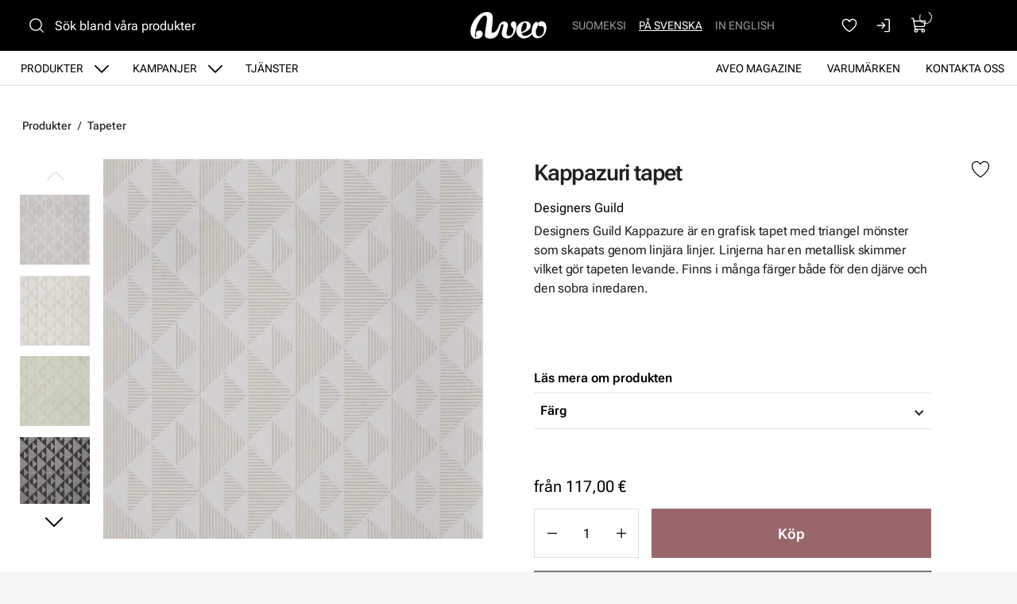

--- FILE ---
content_type: text/html
request_url: https://www.aveo.fi/sv/produkter/tapeter/kappazuri-tapet
body_size: 19263
content:
<!DOCTYPE html>
<html lang="sv-FI" data-edit-lang="sv-FI">
	<head>
		<base href="https://www.aveo.fi/"><!--[if lte IE 6]></base><![endif]-->
		<title>Designers Guild Kappazuro är en grafisk tapet</title>
		<meta charset="utf-8">
		<meta name="viewport" content="width=device-width, initial-scale=1.0">
		<meta http-equiv="Content-Type" content="text/html; charset=utf-8">
		<meta http-equiv="X-UA-Compatible" content="IE=edge" />
        
		<meta name="generator" content="WebAdmin - http://www.creamarketing.com" />
<meta http-equiv="Content-type" content="text/html; charset=utf-8" />
<meta name="description" content="Designers Guilds grafiska tapet Kappazuro passar i många skandinaviska hem. Vi tycker att tapeten passar fint i både vardagsrum och sovrum.  " />
<link rel="canonical" href="https://www.aveo.fi/sv/produkter/tapeter/kappazuri-tapet" />


    <link rel="alternate" hreflang="fi-fi" href="https://www.aveo.fi/tuotteet/tapetit/kappazuri-tapetti" />

    <link rel="alternate" hreflang="sv-fi" href="https://www.aveo.fi/sv/produkter/tapeter/kappazuri-tapet" />

    <link rel="alternate" hreflang="sv-se" href="https://www.aveohome.se/produkter/tapeter/kappazuri-tapet" />

    <link rel="alternate" hreflang="en-us" href="https://www.aveo.fi/en/products/wallpaper/kappazuri-wallpaper" />

    <link rel="alternate" hreflang="en-gb" href="https://www.aveohome.se/eng/products/wallpaper/kappazuri-wallpaper" />

<meta name="twitter:card" content="summary_large_image" />

	<meta property="og:site_name" content="Aveo.fi" />


	<meta property="og:title" content="Designers Guild Kappazuro är en grafisk tapet" />


	<meta property="og:description" content="Designers Guilds grafiska tapet Kappazuro passar i många skandinaviska hem. Vi tycker att tapeten passar fint i både vardagsrum och sovrum.  " />


	<meta property="og:image" content="https://www.aveo.fi/assets/ProductCatalog/3/SilverShop_Page_Product-2383/Designers-Guild-Kappazuri-chalk__PadWzEyMDAsNjMwLCJGRkZGRkYiLDBd_FillWzEyMDAsNjMwXQ.webp" />
	<meta property="og:image:type" content="image/webp" />
	<meta property="og:image:width" content="1200" />
	<meta property="og:image:height" content="630" />


	<meta property="og:url" content="https://www.aveo.fi/sv/produkter/tapeter/kappazuri-tapet" />

        <link rel="apple-touch-icon" sizes="180x180" href="/resources/themes/aveo-2022/client/dist/images/favicon/apple-touch-icon.png?m=1758272675">
<link rel="icon" type="image/png" sizes="32x32" href="/resources/themes/aveo-2022/client/dist/images/favicon/favicon-32x32.png?m=1758272675">
<link rel="icon" type="image/png" sizes="16x16" href="/resources/themes/aveo-2022/client/dist/images/favicon/favicon-16x16.png?m=1758272675">
<link rel="mask-icon" href="/resources/themes/aveo-2022/client/dist/images/favicon/safari-pinned-tab.svg?m=1758272675" color="#000000">
<meta name="msapplication-TileColor" content="#ffffff">
<meta name="theme-color" content="#ffffff">
		
		
	
		





	


	


		

        
	<link rel="stylesheet" type="text/css" href="/resources/themes/aveo-2022/client/dist/styles/productcatalogpage_item.css?m=1758272675" />
<style>:root {
    --brand-color-1-100: #EEE6E7;
    --brand-color-1-400: #b37f85;
    --brand-color-1-500: #AA7177;
    --brand-color-1-600: #99666b;
    --brand-color-1-700: #7a5256;
    --shade-color-0: #ffffff;
    --shade-color-50: #f5f5f5;
    --shade-color-100: #e0e0e0;
    --shade-color-200: #c2c2c2;
    --shade-color-300: #adadad;
    --shade-color-400: #d4d2da;
    --shade-color-500: #858585;
    --shade-color-600: #707070;
    --shade-color-700: #5c5c5c;
    --shade-color-800: #333333;
    --shade-color-900: #222222;
    --shade-color-1000: #000000;
    
    
}</style>
</head>
	
	<body class="Creamarketing\SilverShop\Model\ProductCatalogPage  suggestion-search" lang="sv-FI" data-edit-lang="sv-FI" data-pagejsondata="sv/produkter/tapeter/kappazuri-tapet/page-data.json">
        
            <div id="PagePlaceholderTop"></div>
        

        
			<div id="CookieConsent" class="cookie-consent typography"></div>
		

        <button id="skip-content-header" onclick="window.location.hash='';window.location.hash='a-main-content'" aria-label="Gå till huvudinnehåll">
            Gå till huvudinnehåll
        </button>
		
        <div class="site-overlay"></div>

		<div id="fixed-header-indicator" class="header-indicator shopcore shopcore-override" data-rootmargin="44"></div>
<div id="desktop-indicator" class="desktop-indicator"></div>
<div id="desktop-navigation-indicator" class="desktop-indicator"></div>
<header class="header desktop-search search-visible shopcore shopcore-override typography" data-menu-open="false" role="banner" data-first-block="TextImageBlock" data-static="mobile-translations">
    <div class="sticky-container">
        <div class="sticky-content">

            
                <div id="HeaderSearchForm"
	 data-result-container="#SearchResults"
	 data-default-view="#SearchDefault"
	 class=" matomo-search image-search search-left"
	 data-imagesearch-js-url="/resources/themes/shoptheme-core/client/dist/js/imagesearch.js?m=1758272718" data-imagesearch-css-url="/resources/themes/shoptheme-core/client/dist/styles/imagesearch.css?m=1758272718"
	>
	<div class="header-search-inner">
		    <button class="search-dropdown-icon mobile-search-icon accessibility-button" aria-label="Sök">
        <svg xmlns="http://www.w3.org/2000/svg" width="22" height="22" fill="#000000" viewBox="0 0 256 256" aria-hidden="true"><circle cx="116" cy="116" r="84" fill="none" stroke="currentColor" stroke-linecap="round" stroke-linejoin="round" stroke-width="16"></circle><line x1="175.4" y1="175.4" x2="224" y2="224" fill="none" stroke="currentColor" stroke-linecap="round" stroke-linejoin="round" stroke-width="16"></line></svg>
    </button>
    <div class="search-dropdown-icon desktop-search-icon accessibility-button">
        <svg xmlns="http://www.w3.org/2000/svg" width="22" height="22" fill="#000000" viewBox="0 0 256 256" aria-hidden="true"><circle cx="116" cy="116" r="84" fill="none" stroke="currentColor" stroke-linecap="round" stroke-linejoin="round" stroke-width="16"></circle><line x1="175.4" y1="175.4" x2="224" y2="224" fill="none" stroke="currentColor" stroke-linecap="round" stroke-linejoin="round" stroke-width="16"></line></svg>
    </div>
    <div class="search-bar">
        
        
<form id="Form_SearchForm" action="/sv/sok/SearchForm/" method="GET" enctype="application/x-www-form-urlencoded" autocomplete="off">

	
	<p id="Form_SearchForm_error" class="message " style="display: none"></p>
	

	<fieldset>
		
		
			<div id="Form_SearchForm_Search_Holder" class="field text suggestion-input form-group--no-label">
	
	<div class="middleColumn">
		<input type="search" name="Search" class="text suggestion-input form-group--no-label" id="Form_SearchForm_Search" placeholder="Sök bland våra produkter" aria-label="Sök bland våra produkter" data-suggestion-target="SolrSuggestion" data-minimum-search-length="3" />
	</div>
	
	
	
</div>

		
			<div id="AjaxSearchResults" data-url="/sv/sok/SearchForm/field/Results/Search" data-searchurl="https://www.aveo.fi/sv/sok/AdvancedSearchForm">
    <div class="search-container">
        <div class="search-container-inner">
            <div id="SearchResults" class="general-padding">
                
            </div>
            
                <div id="SolrSuggestion" class="suggestion-list" role="list" aria-labelledby="list-heading" tabindex="0">
                    <ul>
                        
                    </ul>
                </div>
            

        
            <div id="SearchImageUpload">
    <button id="image-upload-toggle" type="button" aria-controls="image-upload-container" aria-expanded="false" aria-label="Bildsök">
        <svg xmlns="http://www.w3.org/2000/svg" width="24" height="24" fill="#000000" viewBox="0 0 256 256" aria-hidden="true"><path d="M208,58H179.21L165,36.67A6,6,0,0,0,160,34H96a6,6,0,0,0-5,2.67L76.78,58H48A22,22,0,0,0,26,80V192a22,22,0,0,0,22,22H208a22,22,0,0,0,22-22V80A22,22,0,0,0,208,58Zm10,134a10,10,0,0,1-10,10H48a10,10,0,0,1-10-10V80A10,10,0,0,1,48,70H80a6,6,0,0,0,5-2.67L99.21,46h57.57L171,67.33A6,6,0,0,0,176,70h32a10,10,0,0,1,10,10ZM128,90a42,42,0,1,0,42,42A42,42,0,0,0,128,90Zm0,72a30,30,0,1,1,30-30A30,30,0,0,1,128,162Z"></path></svg>
        Bildsök
    </button>
    <div id="image-upload-container" class="hidden" aria-labelledby="image-upload-toggle">
        <div class="upload-inner">
            <span class="heading-2 visual-search-title">
                <svg xmlns="http://www.w3.org/2000/svg" width="22" height="18" viewBox="0 0 22 18" fill="none">
                    <path d="M19.0162 2.34783H16.2386L14.8728 0.348261C14.7997 0.241192 14.7006 0.153394 14.5843 0.0926468C14.4681 0.0318993 14.3383 7.72874e-05 14.2065 0H7.79352C7.66169 7.72874e-05 7.5319 0.0318993 7.41567 0.0926468C7.29944 0.153394 7.20035 0.241192 7.12718 0.348261L5.76042 2.34783H2.98381C2.346 2.34783 1.73431 2.59519 1.28332 3.03549C0.832317 3.47579 0.578949 4.07297 0.578949 4.69565V15.6522C0.578949 16.2749 0.832317 16.872 1.28332 17.3123C1.73431 17.7526 2.346 18 2.98381 18H19.0162C19.654 18 20.2657 17.7526 20.7167 17.3123C21.1677 16.872 21.4211 16.2749 21.4211 15.6522V4.69565C21.4211 4.07297 21.1677 3.47579 20.7167 3.03549C20.2657 2.59519 19.654 2.34783 19.0162 2.34783ZM19.8178 15.6522C19.8178 15.8597 19.7334 16.0588 19.583 16.2056C19.4327 16.3523 19.2288 16.4348 19.0162 16.4348H2.98381C2.7712 16.4348 2.56731 16.3523 2.41698 16.2056C2.26664 16.0588 2.18219 15.8597 2.18219 15.6522V4.69565C2.18219 4.48809 2.26664 4.28903 2.41698 4.14226C2.56731 3.9955 2.7712 3.91304 2.98381 3.91304H6.19029C6.32229 3.91313 6.45228 3.88138 6.5687 3.82063C6.68512 3.75987 6.78437 3.67199 6.85763 3.56478L8.22239 1.56522H13.7766L15.1424 3.56478C15.2156 3.67199 15.3149 3.75987 15.4313 3.82063C15.5477 3.88138 15.6777 3.91313 15.8097 3.91304H19.0162C19.2288 3.91304 19.4327 3.9955 19.583 4.14226C19.7334 4.28903 19.8178 4.48809 19.8178 4.69565V15.6522ZM11 5.47826C10.128 5.47826 9.27559 5.73071 8.55054 6.20367C7.8255 6.67664 7.2604 7.34889 6.9267 8.13541C6.593 8.92192 6.50569 9.78738 6.67581 10.6223C6.84593 11.4573 7.26584 12.2243 7.88243 12.8262C8.49903 13.4282 9.28462 13.8382 10.1399 14.0042C10.9951 14.1703 11.8816 14.0851 12.6872 13.7593C13.4928 13.4335 14.1814 12.8818 14.6659 12.174C15.1503 11.4661 15.4089 10.6339 15.4089 9.78261C15.4076 8.64142 14.9426 7.54735 14.1161 6.7404C13.2896 5.93346 12.1689 5.47956 11 5.47826ZM11 12.5217C10.4451 12.5217 9.90265 12.3611 9.44126 12.0601C8.97987 11.7591 8.62026 11.3313 8.4079 10.8308C8.19555 10.3303 8.13999 9.77957 8.24824 9.24823C8.3565 8.71689 8.62372 8.22883 9.0161 7.84575C9.40847 7.46268 9.9084 7.2018 10.4526 7.09611C10.9969 6.99042 11.561 7.04466 12.0737 7.25198C12.5864 7.4593 13.0245 7.81038 13.3328 8.26083C13.6411 8.71128 13.8057 9.24086 13.8057 9.78261C13.8057 10.5091 13.5101 11.2058 12.9839 11.7195C12.4577 12.2332 11.7441 12.5217 11 12.5217Z" fill="black"/>
                </svg>
                Bildsök
            </span>
            
<form id="Form_getImageSearchForm" action="/sv/produkter/getImageSearchForm/" method="POST" enctype="application/x-www-form-urlencoded">

	
	<p id="Form_getImageSearchForm_error" class="message " style="display: none"></p>
	

	<fieldset>
		
		
			<div id="Form_getImageSearchForm_ImageUpload_Holder" class="field filepond form-group--no-label">
	
	<div class="middleColumn">
		<input type="text" name="ImageUpload" class="filepond form-group--no-label" id="Form_getImageSearchForm_ImageUpload" data-server="/sv/produkter/getImageSearchForm/field/ImageUpload/search" />
	</div>
	
	
	
</div>

		
		<div class="clear"><!-- --></div>
	</fieldset>

	
	<div class="btn-toolbar">
		
			<input type="submit" name="action_Submit" class="action form-group--no-label" id="Form_getImageSearchForm_action_Submit" />
		
	</div>
	

</form>


            
            <div class="upload-steps step-labels">
                <div class="step active"><span>1.</span> Sök produkter med hjälp av egen bild</div>
                <div class="step"><span>2.</span> Vi söker efter en motsvarande produkt på webbplatsen baserat på bilden!</div>
                
            </div>
        </div>
    </div>
</div>
        
        <button class="search-close accessibility-button" aria-label="Stäng sök">
            <svg xmlns="http://www.w3.org/2000/svg" width="22" height="22" fill="#000000" viewBox="0 0 256 256" aria-hidden="true"><line x1="200" y1="56" x2="56" y2="200" stroke="currentColor" stroke-linecap="round" stroke-linejoin="round" stroke-width="16"></line><line x1="200" y1="200" x2="56" y2="56" stroke="currentColor" stroke-linecap="round" stroke-linejoin="round" stroke-width="16"></line></svg>
        </button>
        <div class="search-loader"></div>
        </div>
    </div>
</div>
		
		<div class="clear"><!-- --></div>
	</fieldset>

	
	<div class="btn-toolbar">
		
			<input type="submit" name="action_FulltextSearch" value="Sök" class="action" id="Form_SearchForm_action_FulltextSearch" />
		
	</div>
	

</form>


    </div>	
		</div>
</div>
            

            <button id="OpenMainMenu" aria-label="Meny" class="general-side-padding"> 
                <span class="main-menu-icon">
                    <span></span>
                    <span></span>
                    <span></span>
                    <span></span>
                </span>
                
            </button>

            <div class="brand-container">
    <a href="/sv/" aria-label="Gå till framsidan" class="brand" rel="home">
    <svg id="b" xmlns="http://www.w3.org/2000/svg" viewBox="0 0 417.44 148.46"><g id="c"><path d="m147.21,95.76c-3.98,6.19-5.9,8.41-7.35,10.07-2.21,2.54-6.62,6.24-12.16,7.76-2.45.67-5.25,1.26-7,1.13-2.28-.16-4.19-2-4.73-3.85-.55-1.86-.56-3.56-.42-5.47.51-7.17,1.23-14.33,1.98-21.48,1.5-14.22,3.61-29.22,4.41-42.61.05-4.75,0-9.43-.4-14.08-.44-5.16-1.9-10.09-4.81-14.44C110.28,3.12,100.81-.17,89.77.61c-9.09.64-19.89,3.44-28.03,7.43-11.22,5.51-20.11,12.95-28.31,21.69C11.24,53.35-3.07,87.05,1.28,117.15c1.11,7.68,3.3,12.16,4.84,14.78,2.74,4.67,6.25,8.21,9.68,10.4,4.02,2.56,4.48,3.76,12.27,5.37,6.46.73,14.76,0,21.62-3.36,5.37-2.71,10.38-7.35,13.97-13.33,1.25-2.08,4.52-11.11,2.33-17.5-5.77-16.78-43.72-16.38-34.37,16.01-.28,3.43-.54,11.77-4.45,9.92-2.92-1.38-2.7-10.13-2.79-12.03-.22-4.65,2.93-22.77,3.82-27.73.98-5.47,3.42-13.23,5.61-19.68,4.26-12.54,9.61-24.62,16.63-35.88,4.29-6.9,9.16-13.32,15.48-18.51,3.4-2.79,7.3-4.56,11.57-5.37,5.9-1.12,10.05,1.18,11.93,6.91.91,2.77,1.46,5.8,1.46,8.71,0,4.66-.38,9.35-1.01,13.97-1.38,10.06-2.92,20.11-4.6,30.13-.27,1.62-2.31,14.12-2.65,16.4-.04.26-.23,1.92-.25,2.05-.53,4.41-.63,5.32-1.02,9.8-.08.69-.16,2.15-.24,2.95-.08.96-.41,3.27-.56,4.67-.28,2.58-.67,4.32-.6,11.1.09,8.86,2.98,14.34,13.37,17.18,2.83.77,5.75,1.36,8.67,1.65,8.83.88,20.51-.35,29.1-4.7,12.32-6.24,14.93-11.53,20.85-23.22.59-1.15,1.69-3.79,2.85-6.93-3.56-6.07-3.43-9.45-7.57-15.16Z" style="fill:#ffffff; stroke:#ffffff; stroke-miterlimit:10;"/><path d="m251.2,69.91c-.55-4.17-1.62-8.14-3.9-11.72-4.73-7.43-16.62-7.1-21.29-.84-3.28,4.38-4.55,9.28-3.61,14.74.7,4.07,2.65,7.5,5.24,10.58,1.61,1.92,3.32,3.76,5,5.62,2.04,2.26,3.18,4.83,3.01,7.98-.14,2.53-.01,5.07-.11,7.59-.15,3.94-.83,7.8-2.35,11.45-3.78,9.09-10.04,15.32-19.82,17.02-8.4,1.46-13.55-2.04-15.46-10.33-1.01-4.39-.73-8.76.23-13.11,1.91-8.68,3.93-17.34,5.72-26.04.77-3.74,1.51-7.57,1.53-11.37.07-10.14-6.77-17.29-16.65-17.82-2.47-.13-4.96-.18-7.43-.02-7.34.46-12.64,3.96-17.63,9.77-2.98,3.47-5.65,8.08-8.67,14.95-2.34,5.33-4.68,12.6-7.82,17.39,2.82,5.61,3.71,11.24,7.03,16.56,2.18-5.66,5.29-14.2,7.09-20,1.21-3.89,2.17-7.87,3.57-11.68,1.2-3.27,2.75-6.42,4.37-9.5.7-1.32,1.83-2.52,3.02-3.41,4.04-3,8.28-1.1,8.94,3.96.18,1.36.04,2.77-.08,4.15-.1,1.13-.35,2.26-.62,3.37-2.22,9.02-4.43,18.05-6.69,27.06-1.46,5.83-2.35,11.68-1.18,17.68,1.78,9.1,6.69,15.71,15.34,18.85,12.97,4.72,25.2,3.12,36.32-5.41,7.36-5.64,12.94-12.84,17.24-21.08,4.49-8.59,7.16-17.8,8.63-27.38.96-6.29,1.85-12.6,1.01-19.01Z" style="fill:#ffffff; stroke:#ffffff; stroke-miterlimit:10;"/><path d="m339.22,110.72c-.08,0-11.9,17.12-34.7,21.25-4.57.83-13.35.67-17.98-3.54-3.62-3.28-5.97-7.74-6.38-11.66,13.51-2.73,25.39-9.28,32.3-13.73,10.06-6.47,19.15-15.81,17.31-30.76-.89-7.19-3.27-11.64-9.4-15.74-.72-.48-3.54-1.96-4.36-2.22-5.93-1.9-10.91-1.99-17.63-1.65-7.37.38-14.4,2-20.87,5.67-10.01,5.67-16.9,14.05-21.18,24.67-2.4,5.95-3.78,12.15-3.9,18.58-.15,8.03,1.84,17.33,6.16,24,5.39,8.33,11.67,14.45,24.11,18.36,3.49,1.1,10.64,1.71,15.39,1.3,9.83-.85,30.59-8.06,42.85-27.16l-1.71-7.39Zm-60.43-16.38c.07-.96.06-1.65.17-2.32,1.35-8.01,3.3-15.85,7.32-22.99,1.11-1.97,2.43-3.84,3.8-5.65.79-1.05,1.8-1.98,2.84-2.79,4.32-3.4,10.36-2.25,13.41,2.36,1.4,2.12,2.58,4.73,2.86,6.65.59,4.08.36,9.78-1.22,16.45-2.04,8.61-8.94,15.55-13.2,18.2-7.01,4.35-12.83,5.97-15.71,7.23-.96-6.23-.54-13.83-.33-15.77,0-.19.05-1.16.07-1.36Z" style="fill:#ffffff; stroke:#ffffff; stroke-miterlimit:10; stroke-width:1.01px;"/><path d="m353.46,58.8c-3.26,3.37-7.55,10.62-10.64,17.26-2.24,4.8-4.46,14.45-5.19,19.41-2.54,17.21-.53,29.76,8.93,40.09,8.89,9.71,24.85,11.54,38.75,4.95,4.84-2.29,9.63-4.98,15.65-11.77,5.13-5.79,10.38-12.42,14.21-28.04,2.8-11.4,1.96-18.65-.17-27.49s-8.37-15.43-11.45-17.6c-7.5-5.27-17.08-4.58-21.87-2.44-4.3,1.92-7.99,5.34-8.8,9.97-.64,3.67-.22,5.65.95,8.2,2.25,4.91,5.36,6.06,7.82,6.61,6.88,1.53,10.45-2.09,14.8.93,1.43.99,7.13,5.03,7.91,15.09.61,7.86-2.27,18.65-4.57,24.09-1.49,3.53-4.53,8.33-8.65,11.38-3.85,3.05-9.25,4.87-14.02,4.77-3.27-.15-7.49.02-12.35-4.41-1.61-1.47-5.08-4.92-6.26-15.37-1.67-14.73,3.4-21.73,11.32-38.26,2.88-6.01,2.16-12.4,1.5-14.29-.55-1.56-1.55-3.13-2.32-3.85-1.1-1.02-2.06-1.52-3.73-2.04-1.83-.57-2.92-.61-4.72-.38-1.46.27-2.47.34-4.44,1.29-1.35.88-1.9,1.15-2.63,1.89" style="fill:#ffffff; stroke-width:0px;"/><path d="m353.46,58.8c-3.26,3.37-7.55,10.62-10.64,17.26-2.24,4.8-4.46,14.45-5.19,19.41-2.54,17.21-.53,29.76,8.93,40.09,8.89,9.71,24.85,11.54,38.75,4.95,4.84-2.29,9.63-4.98,15.65-11.77,5.13-5.79,10.38-12.42,14.21-28.04,2.8-11.4,1.96-18.65-.17-27.49s-8.37-15.43-11.45-17.6c-7.5-5.27-17.08-4.58-21.87-2.44-4.3,1.92-7.99,5.34-8.8,9.97-.64,3.67-.22,5.65.95,8.2,2.25,4.91,5.36,6.06,7.82,6.61,6.88,1.53,10.45-2.09,14.8.93,1.43.99,7.13,5.03,7.91,15.09.61,7.86-2.27,18.65-4.57,24.09-1.49,3.53-4.53,8.33-8.65,11.38-3.85,3.05-9.25,4.87-14.02,4.77-3.27-.15-7.49.02-12.35-4.41-1.61-1.47-5.08-4.92-6.26-15.37-1.67-14.73,3.4-21.73,11.32-38.26,2.88-6.01,2.16-12.4,1.5-14.29-.55-1.56-1.55-3.13-2.32-3.85-1.1-1.02-2.06-1.52-3.73-2.04-1.83-.57-2.92-.61-4.72-.38-1.46.27-2.47.34-4.44,1.29-1.35.88-1.9,1.15-2.63,1.89" style="fill:none; stroke:#ffffff; stroke-miterlimit:10;"/></g></svg>
    </a>
</div> 

            <div class="navigation-area">
                <div class="navigation-container">
    <nav class="navigation main-navigation " data-level="0" data-current-level="2">
        <ul>
            	  
                <li class='current' >
    <a href="sv/produkter" class="menu-link menu-icons has-sub" data-title="Produkter" aria-label="Gå till sidan Produkter" >
        
        Produkter
    </a>
    
        <!-- Toggle SubItems Link --> 
        <button class="toggle-submenu" aria-expanded="false" aria-label="Visa undermeny från sidan Produkter">
            <svg xmlns="http://www.w3.org/2000/svg" width="26" height="26" fill="#000000" viewBox="0 0 256 256" aria-hidden="true"><polyline points="208 96 128 176 48 96" fill="none" stroke="currentColor" stroke-linecap="round" stroke-linejoin="round" stroke-width="16"></polyline></svg>
        </button>

        <!-- Subnavigation via fetch. -->
        
    
    <div id="Submenu-9" style="--navigation-count: 10" data-level="1" data-current-level="2" class="navigation sub-navigation sub level1" data-url="/sv/produkter/RenderSubmenu">
        <button class="close-submenu-button" aria-label="Stäng meny">
            <svg xmlns="http://www.w3.org/2000/svg" width="28" height="28" fill="#000000" viewBox="0 0 256 256" aria-hidden="true"><line x1="200" y1="56" x2="56" y2="200" stroke="currentColor" stroke-linecap="round" stroke-linejoin="round" stroke-width="16"></line><line x1="200" y1="200" x2="56" y2="56" stroke="currentColor" stroke-linecap="round" stroke-linejoin="round" stroke-width="16"></line></svg>
        </button>
        <div class="sub-navigation-wrapper">
            <ul>
                <li class="go-back">
                    <button class="close-submenu" aria-label="Tillbaka">
                        <svg xmlns="http://www.w3.org/2000/svg" width="26" height="26" fill="#000000" viewBox="0 0 256 256" aria-hidden="true"><polyline points="208 96 128 176 48 96" fill="none" stroke="currentColor" stroke-linecap="round" stroke-linejoin="round" stroke-width="16"></polyline></svg>
                        <span class="go-back-label">Tillbaka</span>
                    </button>
                </li>
                <li class="current current-header">
                    <a class="go-to" href="sv/produkter" aria-label="Gå till sidan Produkter" >                        
                    <span class="go-to-label  visible">Gå till</span>                        
                    <span class="go-to-page-title">Produkter</span>
                    </a>
                </li>
                
            </ul>
        </div>
    </div>


    
</li>
            	  
                <li data-linkingmode='14' >
    <a href="sv/kampanjer" class="menu-link menu-icons has-sub" data-title="Kampanjer" aria-label="Gå till sidan Kampanjer" >
        
        Kampanjer
    </a>
    
        <!-- Toggle SubItems Link --> 
        <button class="toggle-submenu" aria-expanded="false" aria-label="Visa undermeny från sidan Kampanjer">
            <svg xmlns="http://www.w3.org/2000/svg" width="26" height="26" fill="#000000" viewBox="0 0 256 256" aria-hidden="true"><polyline points="208 96 128 176 48 96" fill="none" stroke="currentColor" stroke-linecap="round" stroke-linejoin="round" stroke-width="16"></polyline></svg>
        </button>

        <!-- Subnavigation via fetch. -->
        
    <div id="Submenu-14" data-level="1" data-current-level="0" class="campaign-menu swiper-menu navigation sub-navigation sub level1" data-url="/sv/kampanjer/RenderSubmenu">
    
        <button class="close-submenu-button" aria-label="Stäng kampanjmeny">
            <svg xmlns="http://www.w3.org/2000/svg" width="28" height="28" fill="#000000" viewBox="0 0 256 256" aria-hidden="true"><line x1="200" y1="56" x2="56" y2="200" stroke="currentColor" stroke-linecap="round" stroke-linejoin="round" stroke-width="16"></line><line x1="200" y1="200" x2="56" y2="56" stroke="currentColor" stroke-linecap="round" stroke-linejoin="round" stroke-width="16"></line></svg>
        </button>
        <div class="sub-navigation-wrapper swiper" data-id="Submenu-14" data-count="3">
    
        <ul class="swiper-wrapper">
            <li class="go-back">
                <button class="close-submenu" aria-label="Tillbaka">
                    <svg xmlns="http://www.w3.org/2000/svg" width="26" height="26" fill="#000000" viewBox="0 0 256 256" aria-hidden="true"><polyline points="208 96 128 176 48 96" fill="none" stroke="currentColor" stroke-linecap="round" stroke-linejoin="round" stroke-width="16"></polyline></svg>
                    <span class="go-back-label">Tillbaka</span>
                </button>
            </li>
            <li class="current current-header">
                <a class="go-to" href="sv/kampanjer" aria-label="Gå till sidan Kampanjer" >                        
                <span class="go-to-label">Gå till</span>                        
                <span class="go-to-page-title">Kampanjer</span>
                </a>
            </li>
            
        </ul>
        <div class="swiper-buttons">
            <button data-id="Submenu-14" class="swiper-button swiper-button-prev accessibility-button content-autocontrast" aria-label="Föregående">
                <svg xmlns="http://www.w3.org/2000/svg" width="44" height="44" fill="#000000" viewBox="0 0 256 256" aria-hidden="true"><circle cx="128" cy="128" r="96" fill="none" stroke="currentColor" stroke-miterlimit="10" stroke-width="10"></circle><polyline points="144 92 104 128 144 164" fill="none" stroke="currentColor" stroke-linecap="round" stroke-linejoin="round" stroke-width="10"></polyline></svg>
            </button>
            <button data-id="Submenu-14" class="swiper-button swiper-button-next accessibility-button content-autocontrast" aria-label="Nästa">
                <svg xmlns="http://www.w3.org/2000/svg" width="44" height="44" fill="#000000" viewBox="0 0 256 256" aria-hidden="true"><circle cx="128" cy="128" r="96" fill="none" stroke="currentColor" stroke-miterlimit="10" stroke-width="10"></circle><polyline points="116 92 156 128 116 164" fill="none" stroke="currentColor" stroke-linecap="round" stroke-linejoin="round" stroke-width="10"></polyline></svg>
            </button>
        </div>
    
        </div>
    
</div>

    
</li>
            	  
                <li data-linkingmode='62' >
    <a href="sv/palvelut" class="menu-link" data-title="Tjänster" aria-label="Gå till sidan Tjänster" >
        
        Tjänster
    </a>
    
</li>
            	  
                <li data-linkingmode='57'  data-alignment="right">
    <a href="sv/kontakta-oss" class="menu-link" data-title="Kontakta oss" aria-label="Gå till sidan Kontakta oss" >
        
        Kontakta oss
    </a>
    
</li>
            	  
                <li data-linkingmode='18'  data-alignment="right">
    <a href="sv/varumarken" class="menu-link" data-title="Varumärken" aria-label="Gå till sidan Varumärken" >
        
        Varumärken
    </a>
    
</li>
            	  
                <li data-linkingmode='58'  data-alignment="right">
    <a href="sv/aveo-magazine" class="menu-link" data-title="Aveo Magazine" aria-label="Gå till sidan Aveo Magazine" >
        
        Aveo Magazine
    </a>
    
</li>
            
        </ul>
    </nav>
</div>

            </div>

            <div class="header-visible-container">

                
	<div class="PageTranslations default mobile-menu-visible ">
        
            
            <ul class="translations">
                
                    
                    <li class="translation fi-fi" data-locale="fi-fi">
                        <a class="link" href="https://www.aveo.fi/tuotteet/tapetit/kappazuri-tapetti" hreflang="fi-fi" title="Suomeksi">Suomeksi</a>
                    </li>
                
                    
                    <li class="translation sv-fi" data-locale="sv-fi">
                        <a class="current" href="https://www.aveo.fi/sv/produkter/tapeter/kappazuri-tapet" hreflang="sv-fi" title="På svenska">På svenska</a>
                    </li>
                
                    
                    <li class="translation en-us" data-locale="en-us">
                        <a class="link" href="https://www.aveo.fi/en/products/wallpaper/kappazuri-wallpaper" hreflang="en-us" title="In English">In English</a>
                    </li>
                
            </ul>
        
	</div>

                
                
    <div id="HeaderFavorites">
        <a href="/sv/favoriter/" class="account-icon accessibility-button" aria-label="Favoriter">
            <svg xmlns="http://www.w3.org/2000/svg" width="22" height="22" fill="#000000" viewBox="0 0 256 256" aria-hidden="true"><path d="M128,216S28,160,28,92A52,52,0,0,1,128,72h0A52,52,0,0,1,228,92C228,160,128,216,128,216Z" fill="none" stroke="currentColor" stroke-linecap="round" stroke-linejoin="round" stroke-width="16"></path></svg>
        </a> 
    </div>


                <div id="HeaderAccount">
    	
        
        <a class="login-icon accessibility-button" href="Security/login?BackURL=/sv/produkter/" aria-label="Logga in">
            <svg xmlns="http://www.w3.org/2000/svg" width="22" height="22" fill="#000000" viewBox="0 0 256 256" aria-hidden="true"><polyline points="94 170 136 128 94 86" fill="none" stroke="currentColor" stroke-linecap="round" stroke-linejoin="round" stroke-width="16"></polyline><line x1="24" y1="128" x2="136" y2="128" fill="none" stroke="currentColor" stroke-linecap="round" stroke-linejoin="round" stroke-width="16"></line><path d="M136,40h56a8,8,0,0,1,8,8V208a8,8,0,0,1-8,8H136" fill="none" stroke="currentColor" stroke-linecap="round" stroke-linejoin="round" stroke-width="16"></path></svg>
        </a>
        
    		
</div>

                <div id="HeaderCart">
    <button class="cart-icon accessibility-button" aria-label="Visa köpkorg">
        <svg xmlns="http://www.w3.org/2000/svg" width="22" height="22" fill="#000000" viewBox="0 0 256 256" aria-hidden="true"><path d="M184,184H69.8L41.9,30.6A8,8,0,0,0,34.1,24H16" fill="none" stroke="currentColor" stroke-linecap="round" stroke-linejoin="round" stroke-width="16"></path><circle cx="80" cy="204" r="20" fill="none" stroke="currentColor" stroke-linecap="round" stroke-linejoin="round" stroke-width="16"></circle><circle cx="184" cy="204" r="20" fill="none" stroke="currentColor" stroke-linecap="round" stroke-linejoin="round" stroke-width="16"></circle><path d="M62.5,144H188.1a15.9,15.9,0,0,0,15.7-13.1L216,64H48" fill="none" stroke="currentColor" stroke-linecap="round" stroke-linejoin="round" stroke-width="16"></path></svg>
        <span id="ProductCartCount" data-count="0"></span>  
    </button>
    <div id="CartContent">
        <button id="CloseCart" class="accessibility-button" aria-label="Stäng köpkorg">
            <svg xmlns="http://www.w3.org/2000/svg" width="28" height="28" fill="#000000" viewBox="0 0 256 256" aria-hidden="true"><line x1="200" y1="56" x2="56" y2="200" stroke="currentColor" stroke-linecap="round" stroke-linejoin="round" stroke-width="16"></line><line x1="200" y1="200" x2="56" y2="56" stroke="currentColor" stroke-linecap="round" stroke-linejoin="round" stroke-width="16"></line></svg>
        </button>
        <div class="cart-container shopcore shopcore-override HeaderCart" data-render-link="/sv/produkter/RenderCart" data-cart-item-count="">
    
        <div class="cart-icon">
            <div class="heading-3 cart-title">
                
                Varukorg
                </div>
            
                <a class="accessibility-button cart-edit" href="/sv/kopkorg/" aria-label="Redigera varukorg">
                    Redigera varukorg
                </a>
            
        </div>
        
            Det finns inga produkter i din varukorg.
        
        <div class="cart-actions">
            
        </div>
    
</div>
        <div class="cart-container shopcore shopcore-override HeaderCart" data-render-link="/sv/produkter/RenderQuotationCart" data-cart-item-count="">
    
</div>

    </div>
</div>

                <div id="AddedProductPopup" class="typography">
    <div class="added-product-container">
        <div class="added-product-text">
            Produkten tillsatt:
        </div>
        <div id="AddedProduct">
        </div>
    </div>
	
	<div class="added-product-buttons">
		<button class="accessibility-button-dark" aria-label="Fortsätt handla" onclick="javascript:document.getElementById('AddedProductPopup').classList.remove('visible');document.body.classList.remove('overlay');">
            Fortsätt handla
        </button>
	
		<a class="accessibility-button call-to-action-brand" href="/sv/kassa/" aria-label="Kassa">
            Kassa
		</a>
	</div>
</div>
            </div>
        </div>
    </div>
    
        <div class="static-container mobile-menu-visible">
            <div class="static-container-inner">
                <div class='IconTextBorderBlockContent typography'>
                    <div class="column-blocks">
                        
                    </div>
                </div>
                
	<div class="PageTranslations default mobile-menu-visible ">
        
            
            <ul class="translations">
                
                    
                    <li class="translation fi-fi" data-locale="fi-fi">
                        <a class="link" href="https://www.aveo.fi/tuotteet/tapetit/kappazuri-tapetti" hreflang="fi-fi" title="Suomeksi">Suomeksi</a>
                    </li>
                
                    
                    <li class="translation sv-fi" data-locale="sv-fi">
                        <a class="current" href="https://www.aveo.fi/sv/produkter/tapeter/kappazuri-tapet" hreflang="sv-fi" title="På svenska">På svenska</a>
                    </li>
                
                    
                    <li class="translation en-us" data-locale="en-us">
                        <a class="link" href="https://www.aveo.fi/en/products/wallpaper/kappazuri-wallpaper" hreflang="en-us" title="In English">In English</a>
                    </li>
                
            </ul>
        
	</div>

            </div>
        </div>
    
</header>


		
		<div id="a-main-content" class="main" role="main">
			<div class="content-container typography">
	<article class="product-catalog-page-container shopcore shopcore-override">
		
			
	<div id="Product">
		<script type="application/ld+json">{"@context":"https:\/\/schema.org\/","@type":"Product","name":"Kappazuri tapet","sku":null,"url":"https:\/\/www.aveo.fi\/sv\/produkter\/tapeter\/kappazuri-tapet","identifier":"https:\/\/www.aveo.fi\/sv\/produkter\/tapeter\/kappazuri-tapet","description":"<p>Designers Guild&nbsp;Kappazure \u00e4r en grafisk tapet med triangel&nbsp;m\u00f6nster som skapats genom linj\u00e4ra linjer. Linjerna har en metallisk skimmer vilket g\u00f6r tapeten levande. Finns i m\u00e5nga f\u00e4rger b\u00e5de f\u00f6r den dj\u00e4rve och den sobra inredaren.&nbsp;<\/p>\n<p>&nbsp;<\/p>\n<p>&nbsp;<\/p>","brand":{"@type":"Brand","name":"Designers Guild"},"offers":{"@type":"Offer","priceCurrency":"EUR","price":117,"availability":"Instock","url":"https:\/\/www.aveo.fi\/sv\/produkter\/tapeter\/kappazuri-tapet"},"image":["https:\/\/www.aveo.fi\/assets\/ProductCatalog\/3\/SilverShop_Page_Product-2383\/Designers-Guild-Kappazuri-chalk.webp","https:\/\/www.aveo.fi\/assets\/ProductCatalog\/3\/SilverShop_Page_Product-2383\/Designers-Guild-Kappazuri-cloud.webp","https:\/\/www.aveo.fi\/assets\/ProductCatalog\/3\/SilverShop_Page_Product-2383\/Designers-Guild-Kappazuri-eau-de-nil.webp","https:\/\/www.aveo.fi\/assets\/ProductCatalog\/3\/SilverShop_Page_Product-2383\/Designers-Guild-Kappazuri-graphite.webp","https:\/\/www.aveo.fi\/assets\/ProductCatalog\/3\/SilverShop_Page_Product-2383\/Designers-Guild-Kappazuri-ivory.webp","https:\/\/www.aveo.fi\/assets\/ProductCatalog\/3\/SilverShop_Page_Product-2383\/Designers-Guild-Kappazuri-platinum.webp"],"model":[{"@type":"ProductModel","sku":"PDG1065\/01","name":"F\u00e4rg: Graphite","description":"<p>Designers Guild&nbsp;Kappazure \u00e4r en grafisk tapet med triangel&nbsp;m\u00f6nster som skapats genom linj\u00e4ra linjer. Linjerna har en metallisk skimmer vilket g\u00f6r tapeten levande. Finns i m\u00e5nga f\u00e4rger b\u00e5de f\u00f6r den dj\u00e4rve och den sobra inredaren.&nbsp;<\/p>\n<p>&nbsp;<\/p>\n<p>&nbsp;<\/p>","url":"https:\/\/www.aveo.fi\/sv\/produkter\/tapeter\/kappazuri-tapet#variation-5758","identifier":"https:\/\/www.aveo.fi\/sv\/produkter\/tapeter\/kappazuri-tapet#variation-5758","brand":{"@type":"Brand","name":"Designers Guild"},"image":["https:\/\/www.aveo.fi\/assets\/ProductCatalog\/3\/SilverShop_Page_Product-2383\/Designers-Guild-Kappazuri-graphite.webp"],"offers":{"@type":"Offer","priceCurrency":"EUR","price":117,"availability":"InStock","url":"https:\/\/www.aveo.fi\/sv\/produkter\/tapeter\/kappazuri-tapet#variation-5758"},"additionalProperty":[{"@type":"PropertyValue","name":"F\u00e4rg","value":"Graphite"}]},{"@type":"ProductModel","sku":"PDG1065\/03","name":"F\u00e4rg: Ivory","description":"<p>Designers Guild&nbsp;Kappazure \u00e4r en grafisk tapet med triangel&nbsp;m\u00f6nster som skapats genom linj\u00e4ra linjer. Linjerna har en metallisk skimmer vilket g\u00f6r tapeten levande. Finns i m\u00e5nga f\u00e4rger b\u00e5de f\u00f6r den dj\u00e4rve och den sobra inredaren.&nbsp;<\/p>\n<p>&nbsp;<\/p>\n<p>&nbsp;<\/p>","url":"https:\/\/www.aveo.fi\/sv\/produkter\/tapeter\/kappazuri-tapet#variation-5756","identifier":"https:\/\/www.aveo.fi\/sv\/produkter\/tapeter\/kappazuri-tapet#variation-5756","brand":{"@type":"Brand","name":"Designers Guild"},"image":["https:\/\/www.aveo.fi\/assets\/ProductCatalog\/3\/SilverShop_Page_Product-2383\/Designers-Guild-Kappazuri-ivory.webp"],"offers":{"@type":"Offer","priceCurrency":"EUR","price":117,"availability":"InStock","url":"https:\/\/www.aveo.fi\/sv\/produkter\/tapeter\/kappazuri-tapet#variation-5756"},"additionalProperty":[{"@type":"PropertyValue","name":"F\u00e4rg","value":"Ivory"}]},{"@type":"ProductModel","sku":"PDG1065\/05","name":"F\u00e4rg: Cloud","description":"<p>Designers Guild&nbsp;Kappazure \u00e4r en grafisk tapet med triangel&nbsp;m\u00f6nster som skapats genom linj\u00e4ra linjer. Linjerna har en metallisk skimmer vilket g\u00f6r tapeten levande. Finns i m\u00e5nga f\u00e4rger b\u00e5de f\u00f6r den dj\u00e4rve och den sobra inredaren.&nbsp;<\/p>\n<p>&nbsp;<\/p>\n<p>&nbsp;<\/p>","url":"https:\/\/www.aveo.fi\/sv\/produkter\/tapeter\/kappazuri-tapet#variation-5753","identifier":"https:\/\/www.aveo.fi\/sv\/produkter\/tapeter\/kappazuri-tapet#variation-5753","brand":{"@type":"Brand","name":"Designers Guild"},"image":["https:\/\/www.aveo.fi\/assets\/ProductCatalog\/3\/SilverShop_Page_Product-2383\/Designers-Guild-Kappazuri-cloud.webp"],"offers":{"@type":"Offer","priceCurrency":"EUR","price":117,"availability":"InStock","url":"https:\/\/www.aveo.fi\/sv\/produkter\/tapeter\/kappazuri-tapet#variation-5753"},"additionalProperty":[{"@type":"PropertyValue","name":"F\u00e4rg","value":"Cloud"}]},{"@type":"ProductModel","sku":"PDG1065\/06","name":"F\u00e4rg: Eau De Nil","description":"<p>Designers Guild&nbsp;Kappazure \u00e4r en grafisk tapet med triangel&nbsp;m\u00f6nster som skapats genom linj\u00e4ra linjer. Linjerna har en metallisk skimmer vilket g\u00f6r tapeten levande. Finns i m\u00e5nga f\u00e4rger b\u00e5de f\u00f6r den dj\u00e4rve och den sobra inredaren.&nbsp;<\/p>\n<p>&nbsp;<\/p>\n<p>&nbsp;<\/p>","url":"https:\/\/www.aveo.fi\/sv\/produkter\/tapeter\/kappazuri-tapet#variation-5754","identifier":"https:\/\/www.aveo.fi\/sv\/produkter\/tapeter\/kappazuri-tapet#variation-5754","brand":{"@type":"Brand","name":"Designers Guild"},"image":["https:\/\/www.aveo.fi\/assets\/ProductCatalog\/3\/SilverShop_Page_Product-2383\/Designers-Guild-Kappazuri-eau-de-nil.webp"],"offers":{"@type":"Offer","priceCurrency":"EUR","price":117,"availability":"InStock","url":"https:\/\/www.aveo.fi\/sv\/produkter\/tapeter\/kappazuri-tapet#variation-5754"},"additionalProperty":[{"@type":"PropertyValue","name":"F\u00e4rg","value":"Eau De Nil"}]}]}</script>
        
        <div class="product-item-top-container general-padding">
            <div class="product-item-top-content">
                <div class="product-block grid-full">
                    <div class="product-breadcrumbs breadcrumbs">
                        
	<nav class="breadcrumbs-wrapper" aria-label="Brödsmulor">
        <ol class="breadcrumbs-inner">
            
                
                    <li>
                        <a href="/sv/produkter/" class="breadcrumb-1">Produkter</a>
                    </li>
                
            
                
                    <li>
                        <a href="/sv/produkter/tapeter" class="breadcrumb-2">Tapeter</a>
                    </li>
                
            
        </ol>
	</nav>

                    </div>
                </div>

                <div class="product-title">
                    <h1>Kappazuri tapet</h1>
                    
    <button id="ProductFavoriteStatus-2383" class="favorite-product-icon product-action favorite" data-class="Product" data-favorite="false" data-id="2383" data-url="/sv/produkter//FavoriteProduct/" aria-pressed="false" title="Lägg till eller ta bort favoritprodukt">
        <svg xmlns="http://www.w3.org/2000/svg" class="ionicon" viewBox="0 0 512 512" aria-hidden="true"><path d="M352.92 80C288 80 256 144 256 144s-32-64-96.92-64c-52.76 0-94.54 44.14-95.08 96.81-1.1 109.33 86.73 187.08 183 252.42a16 16 0 0018 0c96.26-65.34 184.09-143.09 183-252.42-.54-52.67-42.32-96.81-95.08-96.81z" fill="none" stroke="currentColor" stroke-linecap="round" stroke-linejoin="round" stroke-width="22"/></svg>
    </button>

                </div>

                <div class="product-block product-images" data-thumbnail-position="Left">
                    
                    
    <a id="skip-content-productimages" href="https://www.aveo.fi/sv/produkter/tapeter/kappazuri-tapet#a-product-actions" aria-label="Hoppa över bilder">
		Hoppa över bilder
	</a>
    <div class="product-slideshow swiper">
        <div class="swiper-wrapper">
            
                
                    <div class="product-slideshow-slide swiper-slide">
                        <a href="/assets/ProductCatalog/3/SilverShop_Page_Product-2383/Designers-Guild-Kappazuri-chalk.webp" data-thumbnail="/assets/ProductCatalog/3/SilverShop_Page_Product-2383/Designers-Guild-Kappazuri-chalk__PadWzEyMCwxMjAsIkZGRkZGRiIsMF0.webp" title="Designers Guild Kappazuri chalk"> 
                            <picture>
                                
                                    <source srcset="/assets/ProductCatalog/3/SilverShop_Page_Product-2383/Designers-Guild-Kappazuri-chalk__PadWzY2OCw2NjgsIkZGRkZGRiIsMF0_Avif~webp.avif" media="(min-width: 421px)" type="image/avif" />
                                
                                <source srcset="/assets/ProductCatalog/3/SilverShop_Page_Product-2383/Designers-Guild-Kappazuri-chalk__PadWzY2OCw2NjgsIkZGRkZGRiIsMF0.webp" media="(min-width: 421px)" />
                                
                                    <source srcset="/assets/ProductCatalog/3/SilverShop_Page_Product-2383/Designers-Guild-Kappazuri-chalk__PadWzM4OCwzODgsIkZGRkZGRiIsMF0_Avif~webp.avif" type="image/avif" />
                                
                                <img class="productImage" src="/assets/ProductCatalog/3/SilverShop_Page_Product-2383/Designers-Guild-Kappazuri-chalk__PadWzM4OCwzODgsIkZGRkZGRiIsMF0.webp" data-expand="-1" data-variation="" data-attributes="" width="388" height="388" alt="Designers Guild Kappazuri chalk image" />
                            </picture>
                        </a>
                    </div>
                
                    <div class="product-slideshow-slide swiper-slide">
                        <a href="/assets/ProductCatalog/3/SilverShop_Page_Product-2383/Designers-Guild-Kappazuri-cloud.webp" data-thumbnail="/assets/ProductCatalog/3/SilverShop_Page_Product-2383/Designers-Guild-Kappazuri-cloud__PadWzEyMCwxMjAsIkZGRkZGRiIsMF0.webp" title="Designers Guild Kappazuri cloud"> 
                            <picture>
                                
                                <source data-srcset="/assets/ProductCatalog/3/SilverShop_Page_Product-2383/Designers-Guild-Kappazuri-cloud__PadWzY2OCw2NjgsIkZGRkZGRiIsMF0.webp" media="(min-width: 421px)" />
                                
                                <img class="lazyload productImage" src="[data-uri]" data-src="/assets/ProductCatalog/3/SilverShop_Page_Product-2383/Designers-Guild-Kappazuri-cloud__PadWzM4OCwzODgsIkZGRkZGRiIsMF0.webp" data-expand="-1" data-variation=" 5753" data-attributes=" 6965" width="388" height="388" alt="Designers Guild Kappazuri cloud image" />
                            </picture>
                        </a>
                    </div>
                
                    <div class="product-slideshow-slide swiper-slide">
                        <a href="/assets/ProductCatalog/3/SilverShop_Page_Product-2383/Designers-Guild-Kappazuri-eau-de-nil.webp" data-thumbnail="/assets/ProductCatalog/3/SilverShop_Page_Product-2383/Designers-Guild-Kappazuri-eau-de-nil__PadWzEyMCwxMjAsIkZGRkZGRiIsMF0.webp" title="Designers Guild Kappazuri eau de nil"> 
                            <picture>
                                
                                <source data-srcset="/assets/ProductCatalog/3/SilverShop_Page_Product-2383/Designers-Guild-Kappazuri-eau-de-nil__PadWzY2OCw2NjgsIkZGRkZGRiIsMF0.webp" media="(min-width: 421px)" />
                                
                                <img class="lazyload productImage" src="[data-uri]" data-src="/assets/ProductCatalog/3/SilverShop_Page_Product-2383/Designers-Guild-Kappazuri-eau-de-nil__PadWzM4OCwzODgsIkZGRkZGRiIsMF0.webp" data-expand="-1" data-variation=" 5754" data-attributes=" 6967" width="388" height="388" alt="Designers Guild Kappazuri eau de nil image" />
                            </picture>
                        </a>
                    </div>
                
                    <div class="product-slideshow-slide swiper-slide">
                        <a href="/assets/ProductCatalog/3/SilverShop_Page_Product-2383/Designers-Guild-Kappazuri-graphite.webp" data-thumbnail="/assets/ProductCatalog/3/SilverShop_Page_Product-2383/Designers-Guild-Kappazuri-graphite__PadWzEyMCwxMjAsIkZGRkZGRiIsMF0.webp" title="Designers Guild Kappazuri graphite"> 
                            <picture>
                                
                                <source data-srcset="/assets/ProductCatalog/3/SilverShop_Page_Product-2383/Designers-Guild-Kappazuri-graphite__PadWzY2OCw2NjgsIkZGRkZGRiIsMF0.webp" media="(min-width: 421px)" />
                                
                                <img class="lazyload productImage" src="[data-uri]" data-src="/assets/ProductCatalog/3/SilverShop_Page_Product-2383/Designers-Guild-Kappazuri-graphite__PadWzM4OCwzODgsIkZGRkZGRiIsMF0.webp" data-expand="-1" data-variation=" 5758" data-attributes=" 6959" width="388" height="388" alt="Designers Guild Kappazuri graphite image" />
                            </picture>
                        </a>
                    </div>
                
                    <div class="product-slideshow-slide swiper-slide">
                        <a href="/assets/ProductCatalog/3/SilverShop_Page_Product-2383/Designers-Guild-Kappazuri-ivory.webp" data-thumbnail="/assets/ProductCatalog/3/SilverShop_Page_Product-2383/Designers-Guild-Kappazuri-ivory__PadWzEyMCwxMjAsIkZGRkZGRiIsMF0.webp" title="Designers Guild Kappazuri ivory"> 
                            <picture>
                                
                                <source data-srcset="/assets/ProductCatalog/3/SilverShop_Page_Product-2383/Designers-Guild-Kappazuri-ivory__PadWzY2OCw2NjgsIkZGRkZGRiIsMF0.webp" media="(min-width: 421px)" />
                                
                                <img class="lazyload productImage" src="[data-uri]" data-src="/assets/ProductCatalog/3/SilverShop_Page_Product-2383/Designers-Guild-Kappazuri-ivory__PadWzM4OCwzODgsIkZGRkZGRiIsMF0.webp" data-expand="-1" data-variation=" 5756" data-attributes=" 6961" width="388" height="388" alt="Designers Guild Kappazuri ivory image" />
                            </picture>
                        </a>
                    </div>
                
                    <div class="product-slideshow-slide swiper-slide">
                        <a href="/assets/ProductCatalog/3/SilverShop_Page_Product-2383/Designers-Guild-Kappazuri-platinum.webp" data-thumbnail="/assets/ProductCatalog/3/SilverShop_Page_Product-2383/Designers-Guild-Kappazuri-platinum__PadWzEyMCwxMjAsIkZGRkZGRiIsMF0.webp" title="Designers Guild Kappazuri platinum"> 
                            <picture>
                                
                                <source data-srcset="/assets/ProductCatalog/3/SilverShop_Page_Product-2383/Designers-Guild-Kappazuri-platinum__PadWzY2OCw2NjgsIkZGRkZGRiIsMF0.webp" media="(min-width: 421px)" />
                                
                                <img class="lazyload productImage" src="[data-uri]" data-src="/assets/ProductCatalog/3/SilverShop_Page_Product-2383/Designers-Guild-Kappazuri-platinum__PadWzM4OCwzODgsIkZGRkZGRiIsMF0.webp" data-expand="-1" data-variation="" data-attributes="" width="388" height="388" alt="Designers Guild Kappazuri platinum image" />
                            </picture>
                        </a>
                    </div>
                
            
            
        </div>
    </div>
    
    
        <div class="product-slide-nav-container thumbnail-buttons">
            <button class="accessibility-button swiper-button swiper-button-prev" aria-label="Föregående" tabindex="-1">
                <svg xmlns="http://www.w3.org/2000/svg" width="32" height="32" fill="#000000" viewBox="0 0 256 256" aria-hidden="true"><polyline points="160 208 80 128 160 48" fill="none" stroke="currentColor" stroke-linecap="round" stroke-linejoin="round" stroke-width="16"></polyline></svg>
            </button>
            <div class="product-slide-nav-wrapper swiper">
                <div class="product-slideshow-nav swiper-wrapper">
                    
                        
                            <a class="nav-slide swiper-slide" href="https://www.aveo.fi/sv/produkter/tapeter/kappazuri-tapet#" aria-label="Designers Guild Kappazuri chalk" tabindex="-1" class="current">
                                <picture class="imageembed-image">
                                    <img class="lazyload" data-expand="-1" data-variation="" data-attributes="" data-image-id="13886" src="[data-uri]" data-src="/assets/ProductCatalog/3/SilverShop_Page_Product-2383/Designers-Guild-Kappazuri-chalk__FillWzEyMCwxMjBd.webp" width="120" height="120" alt="Designers Guild Kappazuri chalk">
                                </picture>
                            </a>
                        
                            <a class="nav-slide swiper-slide" href="https://www.aveo.fi/sv/produkter/tapeter/kappazuri-tapet#" aria-label="Designers Guild Kappazuri cloud" tabindex="-1" >
                                <picture class="imageembed-image">
                                    <img class="lazyload" data-expand="-1" data-variation=" 5753" data-attributes=" 6965" data-image-id="13889" src="[data-uri]" data-src="/assets/ProductCatalog/3/SilverShop_Page_Product-2383/Designers-Guild-Kappazuri-cloud__FillWzEyMCwxMjBd.webp" width="120" height="120" alt="Designers Guild Kappazuri cloud">
                                </picture>
                            </a>
                        
                            <a class="nav-slide swiper-slide" href="https://www.aveo.fi/sv/produkter/tapeter/kappazuri-tapet#" aria-label="Designers Guild Kappazuri eau de nil" tabindex="-1" >
                                <picture class="imageembed-image">
                                    <img class="lazyload" data-expand="-1" data-variation=" 5754" data-attributes=" 6967" data-image-id="13890" src="[data-uri]" data-src="/assets/ProductCatalog/3/SilverShop_Page_Product-2383/Designers-Guild-Kappazuri-eau-de-nil__FillWzEyMCwxMjBd.webp" width="120" height="120" alt="Designers Guild Kappazuri eau de nil">
                                </picture>
                            </a>
                        
                            <a class="nav-slide swiper-slide" href="https://www.aveo.fi/sv/produkter/tapeter/kappazuri-tapet#" aria-label="Designers Guild Kappazuri graphite" tabindex="-1" >
                                <picture class="imageembed-image">
                                    <img class="lazyload" data-expand="-1" data-variation=" 5758" data-attributes=" 6959" data-image-id="13885" src="[data-uri]" data-src="/assets/ProductCatalog/3/SilverShop_Page_Product-2383/Designers-Guild-Kappazuri-graphite__FillWzEyMCwxMjBd.webp" width="120" height="120" alt="Designers Guild Kappazuri graphite">
                                </picture>
                            </a>
                        
                            <a class="nav-slide swiper-slide" href="https://www.aveo.fi/sv/produkter/tapeter/kappazuri-tapet#" aria-label="Designers Guild Kappazuri ivory" tabindex="-1" >
                                <picture class="imageembed-image">
                                    <img class="lazyload" data-expand="-1" data-variation=" 5756" data-attributes=" 6961" data-image-id="13887" src="[data-uri]" data-src="/assets/ProductCatalog/3/SilverShop_Page_Product-2383/Designers-Guild-Kappazuri-ivory__FillWzEyMCwxMjBd.webp" width="120" height="120" alt="Designers Guild Kappazuri ivory">
                                </picture>
                            </a>
                        
                            <a class="nav-slide swiper-slide" href="https://www.aveo.fi/sv/produkter/tapeter/kappazuri-tapet#" aria-label="Designers Guild Kappazuri platinum" tabindex="-1" >
                                <picture class="imageembed-image">
                                    <img class="lazyload" data-expand="-1" data-variation="" data-attributes="" data-image-id="13888" src="[data-uri]" data-src="/assets/ProductCatalog/3/SilverShop_Page_Product-2383/Designers-Guild-Kappazuri-platinum__FillWzEyMCwxMjBd.webp" width="120" height="120" alt="Designers Guild Kappazuri platinum">
                                </picture>
                            </a>
                        
                    
                    
                </div>
            </div>
            <button class="accessibility-button swiper-button swiper-button-next" aria-label="Nästa" tabindex="-1">
                <svg xmlns="http://www.w3.org/2000/svg" width="32" height="32" fill="#000000" viewBox="0 0 256 256" aria-hidden="true"><polyline points="160 208 80 128 160 48" fill="none" stroke="currentColor" stroke-linecap="round" stroke-linejoin="round" stroke-width="16"></polyline></svg>
            </button>
        </div>
    

                </div>

                <div id="a-product-actions"></div>
                
                <div class="product-block product-item-info">
                    
                    
                        <div class="product-manufacturer">
                            Designers Guild
                        </div>
                    
                    
                    
                        <div class="product-short-description">
                            <p>Designers Guild&nbsp;Kappazure är en grafisk tapet med triangel&nbsp;mönster som skapats genom linjära linjer. Linjerna har en metallisk skimmer vilket gör tapeten levande. Finns i många färger både för den djärve och den sobra inredaren.&nbsp;</p>
<p>&nbsp;</p>
<p>&nbsp;</p>
                        </div>
                    

                    
                        <div class="product-reference">
                            <span>Produktkod</span><span>:</span> <span class="InternalItemID"></span>
                        </div>
                    

                    
                        <div class="go-to-description">
                            <a href="javascript:;" onclick="window.location.hash='';window.location.hash='product-description'">
                                Läs mera om produkten
                            </a>
                        </div>
                    
                    
                    <div id="ProductActions" class="shopcore shopcore-override">
    
    
<form id="VariationForm_AddProductForm" action="/sv/produkter/tapeter/kappazuri-tapet/AddProductForm" method="POST" enctype="application/x-www-form-urlencoded" class="addproductform add-to-cart">

	
	<p id="VariationForm_AddProductForm_error" class="message " style="display: none"></p>
	

	<fieldset>
		
		
			<div id="VariationForm_AddProductForm_ProductAttributes_1271_Holder" class="field dropdown product-attribute-type">
	<label class="left" for="VariationForm_AddProductForm_ProductAttributes_1271">Färg</label>
	<div class="middleColumn">
		<select name="ProductAttributes[1271]" class="dropdown product-attribute-type no-chosen select2" id="VariationForm_AddProductForm_ProductAttributes_1271" required="required" aria-required="true" data-id="1271" data-placeholder="Färg" aria-label="Färg" data-language="sv">

	<option value=""
		 selected="selected"
		
		> 
	</option>

	<option value="6965"
		
		
		>Cloud
	</option>

	<option value="6967"
		
		
		>Eau De Nil
	</option>

	<option value="6959"
		
		
		>Graphite
	</option>

	<option value="6961"
		
		
		>Ivory
	</option>

</select>
	</div>
	
	
	
</div>

		
			<div class="product-stock-holder">
    
    
</div>


    <div id="ProductPrice" class="product-price-tag">
        
            <div class="discounted" style="display: none;">
                <div class="starting-discount" style="display: none;"></div>
                <span class="discount-percent-product">-0%</span>
            </div>
            <div class="starting-price" style="display: none;"><span>från</span> 117,00 €</div>
            <div class="price-value">
                
                    117,00 €
                
            </div>
            <div class="original-price">
                
            </div>
        
    </div>

		
			<div class="CompositeField field CompositeField composite form-group--no-label " id="VariationForm_AddProductForm_CombinedField_Holder">
	

	<button type="button" class="button minus" data-quantity="minus" data-field="Quantity" aria-label="Minska antal">
    
        <svg xmlns="http://www.w3.org/2000/svg" class="ionicon" viewBox="0 0 512 512" aria-hidden="true"><path fill="none" stroke="currentColor" stroke-linecap="round" stroke-linejoin="round" stroke-width="32" d="M400 256H112"/></svg>
    
</button>
	

	
		<div id="VariationForm_AddProductForm_Quantity_Holder" class="field numeric text">
	<label class="left" for="VariationForm_AddProductForm_Quantity">Antal</label>
	<div class="middleColumn">
		<input type="text" name="Quantity" value="1" class="numeric text" id="VariationForm_AddProductForm_Quantity" required="required" aria-required="true" min="1" data-increment="1" aria-label="Antal" />
	</div>
	
	
	
</div>

	

	
		<button type="button" class="button plus" data-quantity="plus" data-field="Quantity" aria-label="Öka antal">
    
        <svg xmlns="http://www.w3.org/2000/svg" class="ionicon" viewBox="0 0 512 512" aria-hidden="true"><path fill="none" stroke="currentColor" stroke-linecap="round" stroke-linejoin="round" stroke-width="32" d="M256 112v288M400 256H112"/></svg>
    
</button>
	

	
		<button type="submit" name="action_addtocart" value="Köp" class="action disabled active" id="VariationForm_AddProductForm_action_addtocart" aria-label="Köp Kappazuri tapet">
		<span>Köp</span>
	</button>
</div>

		
			<input type="hidden" name="VariationOptions" value="[{&quot;id&quot;:5753,&quot;price&quot;:&quot;117,00&quot;,&quot;title&quot;:&quot;F\u00e4rg: Cloud&quot;,&quot;discountPercent&quot;:0,&quot;cheapestPrice&quot;:&quot;95,94 \u20ac&quot;,&quot;savingsAmount&quot;:&quot;0,00 \u20ac&quot;,&quot;attributes&quot;:{&quot;1271&quot;:6965},&quot;canpurchase&quot;:true,&quot;stockmessage&quot;:&quot;&lt;div class=\&quot;product-stock-holder\&quot;&gt;\n    \n        &lt;span&gt;Best\u00e4llningsprodukt,&lt;\/span&gt;\n        &lt;span&gt;postas inom 2-3 veckor&lt;\/span&gt;\n    \n&lt;\/div&gt;\n&quot;,&quot;message&quot;:&quot;&quot;,&quot;internalItemID&quot;:&quot;PDG1065\/05&quot;,&quot;specifications&quot;:&quot;&quot;,&quot;samplestockmessage&quot;:&quot;I lager, postas n\u00e4sta vardag&quot;},{&quot;id&quot;:5754,&quot;price&quot;:&quot;117,00&quot;,&quot;title&quot;:&quot;F\u00e4rg: Eau De Nil&quot;,&quot;discountPercent&quot;:0,&quot;cheapestPrice&quot;:&quot;95,94 \u20ac&quot;,&quot;savingsAmount&quot;:&quot;0,00 \u20ac&quot;,&quot;attributes&quot;:{&quot;1271&quot;:6967},&quot;canpurchase&quot;:true,&quot;stockmessage&quot;:&quot;&lt;div class=\&quot;product-stock-holder\&quot;&gt;\n    \n        &lt;span&gt;Best\u00e4llningsprodukt,&lt;\/span&gt;\n        &lt;span&gt;postas inom 2-3 veckor&lt;\/span&gt;\n    \n&lt;\/div&gt;\n&quot;,&quot;message&quot;:&quot;&quot;,&quot;internalItemID&quot;:&quot;PDG1065\/06&quot;,&quot;specifications&quot;:&quot;&quot;,&quot;samplestockmessage&quot;:&quot;I lager, postas n\u00e4sta vardag&quot;},{&quot;id&quot;:5756,&quot;price&quot;:&quot;117,00&quot;,&quot;title&quot;:&quot;F\u00e4rg: Ivory&quot;,&quot;discountPercent&quot;:0,&quot;cheapestPrice&quot;:&quot;95,94 \u20ac&quot;,&quot;savingsAmount&quot;:&quot;0,00 \u20ac&quot;,&quot;attributes&quot;:{&quot;1271&quot;:6961},&quot;canpurchase&quot;:true,&quot;stockmessage&quot;:&quot;&lt;div class=\&quot;product-stock-holder\&quot;&gt;\n    \n        &lt;span&gt;Best\u00e4llningsprodukt,&lt;\/span&gt;\n        &lt;span&gt;postas inom 2-3 veckor&lt;\/span&gt;\n    \n&lt;\/div&gt;\n&quot;,&quot;message&quot;:&quot;&quot;,&quot;internalItemID&quot;:&quot;PDG1065\/03&quot;,&quot;specifications&quot;:&quot;&quot;,&quot;samplestockmessage&quot;:&quot;I lager, postas n\u00e4sta vardag&quot;},{&quot;id&quot;:5758,&quot;price&quot;:&quot;117,00&quot;,&quot;title&quot;:&quot;F\u00e4rg: Graphite&quot;,&quot;discountPercent&quot;:0,&quot;cheapestPrice&quot;:&quot;95,94 \u20ac&quot;,&quot;savingsAmount&quot;:&quot;0,00 \u20ac&quot;,&quot;attributes&quot;:{&quot;1271&quot;:6959},&quot;canpurchase&quot;:true,&quot;stockmessage&quot;:&quot;&lt;div class=\&quot;product-stock-holder\&quot;&gt;\n    \n        &lt;span&gt;Best\u00e4llningsprodukt,&lt;\/span&gt;\n        &lt;span&gt;postas inom 2-3 veckor&lt;\/span&gt;\n    \n&lt;\/div&gt;\n&quot;,&quot;message&quot;:&quot;&quot;,&quot;internalItemID&quot;:&quot;PDG1065\/01&quot;,&quot;specifications&quot;:&quot;&quot;,&quot;samplestockmessage&quot;:&quot;I lager, postas n\u00e4sta vardag&quot;}]" class="hidden" id="VariationForm_AddProductForm_VariationOptions" />
		
			<input type="hidden" name="Currency" value="€" class="hidden form-group--no-label" id="VariationForm_AddProductForm_Currency" />
		
		<div class="clear"><!-- --></div>
	</fieldset>

	
	<div class="btn-toolbar">
		
			<button type="submit" name="action_addSampleToCart" value="Beställ ett tapetprov, 2,00 € / st" class="action has-stock-message" id="action_addSampleToCart">
		
                        <div class='sample-text'>Beställ ett tapetprov, 2,00 € / st</div> <div class='stock-message'></div>
                        
                        <script>
                            document.querySelector('#Product').addEventListener('SelectVariation', function(e) {
                                let button = document.querySelector('#ProductActions form button[name="action_addSampleToCart"]');
                                let variation = e.detail;
                                if (variation && variation.samplestockmessage) {
                                    button.querySelector('.stock-message').innerHTML = variation.samplestockmessage;
                                }
                                else {
                                    button.querySelector('.stock-message').innerHTML = '';
                                }
                            });
                        </script>
                    
                    
	</button>
		
	</div>
	

</form>


    
    
</div>
                    
                        <div class="product-page-info">
                            <div class="column-blocks">
                                
                                    <div class="icon-text-item">
                                        <div class="text-container content-autocontrast">
                                            
                                            <a href="https://www.aveohome.se/kontakta-oss" class="column-item" aria-label="Kunnig och vänlig kundservice https://www.aveohome.se/kontakta-oss">
                                                <svg xmlns="http://www.w3.org/2000/svg" viewBox="0 0 256 256"><rect width="22" height="22" fill="none"/><path d="M96,176H30a6,6,0,0,1-6-6V104A72,72,0,0,1,96,32h0a72,72,0,0,1,72,72h0A72,72,0,0,1,96,176Z" fill="none" stroke="currentColor" stroke-linecap="round" stroke-linejoin="round" stroke-width="16"/><path d="M92.1,176A72,72,0,0,0,160,224h66a6,6,0,0,0,6-6V152a71.9,71.9,0,0,0-68.1-71.9" fill="none" stroke="currentColor" stroke-linecap="round" stroke-linejoin="round" stroke-width="16"/></svg>
                                                <span class="text-content">Kunnig och vänlig kundservice</span>
                                            </a>
                                            
                                        </div>
                                    </div>
                                
                                    <div class="icon-text-item">
                                        <div class="text-container content-autocontrast">
                                            
                                            <a href="https://www.aveo.fi/sv/information/prisgaranti/" class="column-item" aria-label="Prisgaranti - alltid konkurrenskraftiga priser! https://www.aveo.fi/sv/information/prisgaranti/">
                                                <svg xmlns="http://www.w3.org/2000/svg" viewBox="0 0 256 256"><rect width="22" height="22" fill="none"/><ellipse cx="96" cy="84" rx="80" ry="36" fill="none" stroke="currentColor" stroke-linecap="round" stroke-linejoin="round" stroke-width="16"/><path d="M16,84v40c0,19.9,35.8,36,80,36s80-16.1,80-36V84" fill="none" stroke="currentColor" stroke-linecap="round" stroke-linejoin="round" stroke-width="16"/><line x1="64" y1="117" x2="64" y2="157" fill="none" stroke="currentColor" stroke-linecap="round" stroke-linejoin="round" stroke-width="16"/><path d="M176,96.7c36.5,3.4,64,17.9,64,35.3,0,19.9-35.8,36-80,36-19.6,0-37.6-3.2-51.5-8.4" fill="none" stroke="currentColor" stroke-linecap="round" stroke-linejoin="round" stroke-width="16"/><path d="M80,159.3V172c0,19.9,35.8,36,80,36s80-16.1,80-36V132" fill="none" stroke="currentColor" stroke-linecap="round" stroke-linejoin="round" stroke-width="16"/><line x1="192" y1="165" x2="192" y2="205" fill="none" stroke="currentColor" stroke-linecap="round" stroke-linejoin="round" stroke-width="16"/><line x1="128" y1="117" x2="128" y2="205" fill="none" stroke="currentColor" stroke-linecap="round" stroke-linejoin="round" stroke-width="16"/></svg>
                                                <span class="text-content">Prisgaranti - alltid konkurrenskraftiga priser!</span>
                                            </a>
                                            
                                        </div>
                                    </div>
                                
                                    <div class="icon-text-item">
                                        <div class="text-container content-autocontrast">
                                            
                                            <a href="https://www.aveo.fi/sv/information/leveranser/" class="column-item" aria-label="Gratis frakt på beställningar över 150 € inom Finland https://www.aveo.fi/sv/information/leveranser/">
                                                <svg xmlns="http://www.w3.org/2000/svg" viewBox="0 0 256 256"><rect width="22" height="22" fill="none"/><rect x="32" y="80" width="192" height="48" rx="8" fill="none" stroke="currentColor" stroke-linecap="round" stroke-linejoin="round" stroke-width="16"/><path d="M208,128v72a8,8,0,0,1-8,8H56a8,8,0,0,1-8-8V128" fill="none" stroke="currentColor" stroke-linecap="round" stroke-linejoin="round" stroke-width="16"/><line x1="128" y1="80" x2="128" y2="208" fill="none" stroke="currentColor" stroke-linecap="round" stroke-linejoin="round" stroke-width="16"/><path d="M173.3,68.7C161.9,80,128,80,128,80s0-33.9,11.3-45.3a24,24,0,0,1,34,34Z" fill="none" stroke="currentColor" stroke-linecap="round" stroke-linejoin="round" stroke-width="16"/><path d="M82.7,68.7C94.1,80,128,80,128,80s0-33.9-11.3-45.3a24,24,0,0,0-34,34Z" fill="none" stroke="currentColor" stroke-linecap="round" stroke-linejoin="round" stroke-width="16"/></svg>
                                                <span class="text-content">Gratis frakt på beställningar över 150 € inom Finland</span>
                                            </a>
                                            
                                        </div>
                                    </div>
                                
                                    <div class="icon-text-item">
                                        <div class="text-container content-autocontrast">
                                            
                                            <a href="https://www.google.com/search?newwindow=1&amp;cs=0&amp;hl=sv-FI&amp;sca_esv=cdb37940e6de435b&amp;output=search&amp;tbm=lcl&amp;q=Aveo+Ab+Oy&amp;ludocid=2826120622636096915&amp;lsig=AB86z5Um2JqbYGop74KmnGOeA6CA&amp;kgs=0190b455b7432a3f&amp;shndl=30&amp;shem=lsde,lsp,ssim&amp;source=sh/x/loc/act/m1/1" class="column-item" aria-label="Våra kunder älskar oss – kolla våra Google-recensioner! https://www.google.com/search?newwindow=1&amp;cs=0&amp;hl=sv-FI&amp;sca_esv=cdb37940e6de435b&amp;output=search&amp;tbm=lcl&amp;q=Aveo+Ab+Oy&amp;ludocid=2826120622636096915&amp;lsig=AB86z5Um2JqbYGop74KmnGOeA6CA&amp;kgs=0190b455b7432a3f&amp;shndl=30&amp;shem=lsde,lsp,ssim&amp;source=sh/x/loc/act/m1/1">
                                                <svg xmlns="http://www.w3.org/2000/svg" viewBox="0 0 256 256"><rect width="22" height="22" fill="none"/><path d="M128,128h88a88.1,88.1,0,1,1-25.8-62.2" fill="none" stroke="currentColor" stroke-linecap="round" stroke-linejoin="round" stroke-width="16"/></svg>
                                                <span class="text-content">Våra kunder älskar oss – kolla våra Google-recensioner!</span>
                                            </a>
                                            
                                        </div>
                                    </div>
                                
                            </div>
                        </div>
                    
                    
                    
                </div>
            </div>
        </div>
        <div class="product-item-bottom-container">
            <div class="product-item-container-one general-padding">
    <div class="product-item-content blocks-3">
        
    <div class="product-block product-specifications">
        <span class="product-block-title heading-2">Specifikationer</span> 
        <div class="product-block-content">
            
                <div class="specifications product">
                    
                        <div class="specifications-item">
                            <span class="specification-title">Taggar:</span>
                            <div class="specification-values">
                                
                                    
                                        <span class="specification-value">
                                            <a href="/sv/produkter/tapeter?attributes[1605][13404]=1605_13404">Geometrisk</a>, 
                                        </span>
                                    
                                
                                    
                                        <span class="specification-value">
                                            <a href="/sv/produkter/tapeter?attributes[1605][13405]=1605_13405">Design</a>, 
                                        </span>
                                    
                                
                                    
                                        <span class="specification-value">
                                            <a href="/sv/produkter/tapeter?attributes[1605][13798]=1605_13798">Mönster</a>, 
                                        </span>
                                    
                                
                                    
                                        <span class="specification-value">
                                            <a href="/sv/produkter/tapeter?attributes[1605][13506]=1605_13506">Neutral Färg</a>, 
                                        </span>
                                    
                                
                                    
                                        <span class="specification-value">
                                            <a href="/sv/produkter/tapeter?attributes[1605][13403]=1605_13403">Upprepande</a>, 
                                        </span>
                                    
                                
                                    
                                        <span class="specification-value">
                                            <a href="/sv/produkter/tapeter?attributes[1605][13665]=1605_13665">Textur</a>, 
                                        </span>
                                    
                                
                                    
                                        <span class="specification-value">
                                            <a href="/sv/produkter/tapeter?attributes[1605][13401]=1605_13401">Textil</a>
                                        </span>
                                    
                                
                            </div>
                        </div>
                    
                        <div class="specifications-item">
                            <span class="specification-title">Stil:</span>
                            <div class="specification-values">
                                
                                    
                                        <span class="specification-value">Grafisk &amp; geometrisk</span>
                                    
                                
                            </div>
                        </div>
                    
                        <div class="specifications-item">
                            <span class="specification-title">Material:</span>
                            <div class="specification-values">
                                
                                    
                                        <span class="specification-value">Non woven</span>
                                    
                                
                            </div>
                        </div>
                    
                        <div class="specifications-item">
                            <span class="specification-title">Rullängd:</span>
                            <div class="specification-values">
                                
                                    
                                        <span class="specification-value">10 m</span>
                                    
                                
                            </div>
                        </div>
                    
                        <div class="specifications-item">
                            <span class="specification-title">Rullbredd:</span>
                            <div class="specification-values">
                                
                                    
                                        <span class="specification-value">52 cm</span>
                                    
                                
                            </div>
                        </div>
                    
                        <div class="specifications-item">
                            <span class="specification-title">Mönsterpassning:</span>
                            <div class="specification-values">
                                
                                    
                                        <span class="specification-value">rak</span>
                                    
                                
                            </div>
                        </div>
                    
                        <div class="specifications-item">
                            <span class="specification-title">Mönsterupprepning:</span>
                            <div class="specification-values">
                                
                                    
                                        <span class="specification-value">13 cm</span>
                                    
                                
                            </div>
                        </div>
                    
                        <div class="specifications-item">
                            <span class="specification-title">Skötselråd:</span>
                            <div class="specification-values">
                                
                                    
                                        <span class="specification-value">extra tvättbar</span>
                                    
                                
                            </div>
                        </div>
                    
                        <div class="specifications-item">
                            <span class="specification-title">Kollektion:</span>
                            <div class="specification-values">
                                
                                    
                                        <span class="specification-value"> Zardozi Wallpapers</span>
                                    
                                
                            </div>
                        </div>
                    
                        <div class="specifications-item">
                            <span class="specification-title">Miljö &amp; certifiering:</span>
                            <div class="specification-values">
                                
                                    
                                        <span class="specification-value">CE-märkt</span>
                                    
                                
                            </div>
                        </div>
                    
                        <div class="specifications-item">
                            <span class="specification-title">Ljushärdighet:</span>
                            <div class="specification-values">
                                
                                    
                                        <span class="specification-value">God ljushärdighet 5-6</span>
                                    
                                
                            </div>
                        </div>
                    
                        <div class="specifications-item">
                            <span class="specification-title">Tillverkningsland:</span>
                            <div class="specification-values">
                                
                                    
                                        <span class="specification-value">Storbritannien</span>
                                    
                                
                            </div>
                        </div>
                    
                </div>
            
            <div class="specifications variation">
            </div>
        </div>
    </div>

        
    <div class="product-block product-news">
        <div class="news-items">
            <span class="product-news-title product-block-title heading-2">Aveo Magazine</span>
            
                <div class="news-item">
                    
                        <div class="news-categories base-spacing">
                            
                                <a href="/sv/aveo-magazine/tapeter" class="call-to-action-dark" aria-label="Tapeter">
                                    Tapeter
                                </a>
                            
                        </div>
                    
                    <div class="news-image">
                        <a href="/sv/aveo-magazine/tapeter/valj-tapeter-till-sovrummet-tio-tips" class="block-link" aria-label="Read more about 'Välj tapeter till sovrummet – tio tips'..."></a>
                        <picture class="imageembed-image">
                            <img class="lazyload" src="[data-uri]" data-src="/assets/News/2024/08/Makuuhuoneen-akustiikka-tapetti-tuo-hotelli-tunnelman__FillWzQ0MCwzMzBd.webp" width="440" height="330" alt="Makuuhuoneen akustiikka tapetti tuo hotelli tunnelman" />
                        </picture>
                        <div class="news-content content-automargin">
                            <span class="news-title heading-3">Välj tapeter till sovrummet – tio tips</span>
                        </div>
                    </div>
                </div>
            
                <div class="news-item">
                    
                        <div class="news-categories base-spacing">
                            
                                <a href="/sv/aveo-magazine/tapeter" class="call-to-action-dark" aria-label="Tapeter">
                                    Tapeter
                                </a>
                            
                        </div>
                    
                    <div class="news-image">
                        <a href="/sv/aveo-magazine/tapeter/tapeter-till-vardagsrummet-tips-och-inspiration" class="block-link" aria-label="Read more about 'Tapeter till vardagsrummet - tips och inspiration'..."></a>
                        <picture class="imageembed-image">
                            <img class="lazyload" src="[data-uri]" data-src="/assets/News/2024/03/Pigments-varikas-varimaalaus-muraltapetti-olohuoneeseen-Rebel-Wallsilta-R15781-1__FillWzQ0MCwzMzBd.webp" width="440" height="330" alt="Pigments varikas varimaalaus muraltapetti olohuoneeseen Rebel Wallsilta R15781 1" />
                        </picture>
                        <div class="news-content content-automargin">
                            <span class="news-title heading-3">Tapeter till vardagsrummet - tips och inspiration</span>
                        </div>
                    </div>
                </div>
            
        </div>
    </div>

        
    <div id="product-description" class="product-block product-description">
        <h2 class="product-block-title">Produktbeskrivning</h2> 
        <div class="product-block-content">
            <p>&nbsp;</p>
<p>&nbsp;</p>
        </div>
    </div>

    </div>
</div>
            
            
            
            
    
        
        <div id="similar-products" class="product-item-container-two general-padding" data-link="/sv/produkter/tapeter/kappazuri-tapet/SimilarItemsForVariation">
    
        <div class="product-item-content">
    <div class="product-block product-related-products grid-full">
        <div class="products-list-container shopcore shopcore-override product-card-padding image-design-1 ">
            <span class="heading-2 product-related-products-title">Du kanske också gillar</span>
            <ul class="products-list">
                
                    <li class="products-list-item swiper-slide">
    
    <a class="product-list-item-link" href="/sv/produkter/tapeter/dufrene-tapet#variation-22083">
        <div class="product-card-top">
            <div class="product-manufacturer">
                
                    <span>Designers Guild</span>
                
            </div>
            <div class="discount-percent">
                
                    <span class="no-discount">&nbsp;</span>
                
            </div>
        </div>
        <div class="product-image">
			
                <picture> 
                    
                        <source data-srcset="/assets/ProductCatalog/3/SilverShop_Page_Product-2263/91227__PadWzM4OCwzODgsIkZGRkZGRiIsMF0_Avif~webp.avif" type="image/avif" />
                        <img class="lazyload" data-expand="-1" src="[data-uri]" data-src="/assets/ProductCatalog/3/SilverShop_Page_Product-2263/91227__PadWzM4OCwzODgsIkZGRkZGRiIsMF0.webp" width="388" height="388" alt="" />
                    
                </picture>
            
		</div>
		
        <div class="product-content">
            
            <div class="product-title">
                
                    Dufrene tapet
                
            </div>
            
                <div class="product-price "> 
                    
                    
                        <span class="price" aria-label="Pris 117,00 €"> 
                            117,00 €
                        </span> 
                     
                    
                </div>
            
            <div class="product-group-info-container">
                
                <div class="product-availability">
                    <div class="availability-title product-stock-holder">
    
</div>



                </div>
            </div>
        </div>
    </a>
</li>
                
                    <li class="products-list-item swiper-slide">
    
    <a class="product-list-item-link" href="/sv/produkter/tapeter/cube-tapet#variation-21754">
        <div class="product-card-top">
            <div class="product-manufacturer">
                
                    <span>Boråstapeter</span>
                
            </div>
            <div class="discount-percent">
                
                    <span aria-label="Rabatterad -25%">-25%</span>
                
            </div>
        </div>
        <div class="product-image">
			
                <picture> 
                    
                        <source data-srcset="/assets/ProductCatalog/6/SilverShop_Page_Product-5989/Borastapeter-Cube-4745-valkoinen-tapetti__PadWzM4OCwzODgsIkZGRkZGRiIsMF0_Avif~webp.avif" type="image/avif" />
                        <img class="lazyload" data-expand="-1" src="[data-uri]" data-src="/assets/ProductCatalog/6/SilverShop_Page_Product-5989/Borastapeter-Cube-4745-valkoinen-tapetti__PadWzM4OCwzODgsIkZGRkZGRiIsMF0.webp" width="388" height="388" alt="" />
                    
                </picture>
            
		</div>
		
        <div class="product-content">
            
            <div class="product-title">
                
                    Cube tapet
                
            </div>
            
                <div class="product-price has-discount"> 
                    
                    
                        <span class="price" aria-label="Pris 59,25 €"> 
                            59,25 €
                        </span> 
                     
                    
                        <div class="original-price">
                            <span aria-label="Ursprungligt pris 79,00 €">
                                79,00 €
                            </span>
                        </div>
                    
                    
                </div>
            
            <div class="product-group-info-container">
                
                <div class="product-availability">
                    <div class="availability-title product-stock-holder">
    
</div>



                </div>
            </div>
        </div>
    </a>
</li>
                
                    <li class="products-list-item swiper-slide">
    
    <a class="product-list-item-link" href="/sv/produkter/tapeter/meroe-tapet#variation-21494">
        <div class="product-card-top">
            <div class="product-manufacturer">
                
                    <span>Casamance</span>
                
            </div>
            <div class="discount-percent">
                
                    <span class="no-discount">&nbsp;</span>
                
            </div>
        </div>
        <div class="product-image">
			
                <picture> 
                    
                        <source data-srcset="/assets/ProductCatalog/6/SilverShop_Page_Product-5894/meroe-valkoinen-graafinen-tapetti-metallisella-hohteella__PadWzM4OCwzODgsIkZGRkZGRiIsMF0_Avif~webp.avif" type="image/avif" />
                        <img class="lazyload" data-expand="-1" src="[data-uri]" data-src="/assets/ProductCatalog/6/SilverShop_Page_Product-5894/meroe-valkoinen-graafinen-tapetti-metallisella-hohteella__PadWzM4OCwzODgsIkZGRkZGRiIsMF0.webp" width="388" height="388" alt="" />
                    
                </picture>
            
		</div>
		
        <div class="product-content">
            
            <div class="product-title">
                
                    Méroé tapet
                
            </div>
            
                <div class="product-price "> 
                    
                    
                        <span class="price" aria-label="Pris 190,00 €"> 
                            190,00 €
                        </span> 
                     
                    
                </div>
            
            <div class="product-group-info-container">
                
                <div class="product-availability">
                    <div class="availability-title product-stock-holder">
    
</div>



                </div>
            </div>
        </div>
    </a>
</li>
                
                    <li class="products-list-item swiper-slide">
    
    <a class="product-list-item-link" href="/sv/produkter/tapeter/jourdain-tapet#variation-22094">
        <div class="product-card-top">
            <div class="product-manufacturer">
                
                    <span>Designers Guild</span>
                
            </div>
            <div class="discount-percent">
                
                    <span class="no-discount">&nbsp;</span>
                
            </div>
        </div>
        <div class="product-image">
			
                <picture> 
                    
                        <source data-srcset="/assets/ProductCatalog/3/SilverShop_Page_Product-2258/1-v2__PadWzM4OCwzODgsIkZGRkZGRiIsMF0_Avif~webp.avif" type="image/avif" />
                        <img class="lazyload" data-expand="-1" src="[data-uri]" data-src="/assets/ProductCatalog/3/SilverShop_Page_Product-2258/1-v2__PadWzM4OCwzODgsIkZGRkZGRiIsMF0.webp" width="388" height="388" alt="" />
                    
                </picture>
            
		</div>
		
        <div class="product-content">
            
            <div class="product-title">
                
                    Jourdain tapet
                
            </div>
            
                <div class="product-price "> 
                    
                    
                        <span class="price" aria-label="Pris 117,00 €"> 
                            117,00 €
                        </span> 
                     
                    
                </div>
            
            <div class="product-group-info-container">
                
                <div class="product-availability">
                    <div class="availability-title product-stock-holder">
    
</div>



                </div>
            </div>
        </div>
    </a>
</li>
                
                    <li class="products-list-item swiper-slide">
    
    <a class="product-list-item-link" href="/sv/produkter/tapeter/origami-mural-tapet">
        <div class="product-card-top">
            <div class="product-manufacturer">
                
                    <span>Boråstapeter</span>
                
            </div>
            <div class="discount-percent">
                
                    <span aria-label="Rabatterad -25%">-25%</span>
                
            </div>
        </div>
        <div class="product-image">
			
                <picture> 
                    
                        <source data-srcset="/assets/ProductCatalog/7/SilverShop_Page_Product-6047/Cropped_Image-1__PadWzM4OCwzODgsIkZGRkZGRiIsMF0_Avif~webp.avif" type="image/avif" />
                        <img class="lazyload" data-expand="-1" src="[data-uri]" data-src="/assets/ProductCatalog/7/SilverShop_Page_Product-6047/Cropped_Image-1__PadWzM4OCwzODgsIkZGRkZGRiIsMF0.webp" width="388" height="388" alt="" />
                    
                </picture>
            
		</div>
		
        <div class="product-content">
            
            <div class="product-title">
                
                    Origami Mural tapet
                
            </div>
            
                <div class="product-price has-discount"> 
                    
                    
                        <span class="price" aria-label="Pris 27,00 €"> 
                            27,00 €
                        </span> 
                     
                    
                        <div class="original-price">
                            <span aria-label="Ursprungligt pris 36,00 €">
                                36,00 €
                            </span>
                        </div>
                    
                    
                </div>
            
            <div class="product-group-info-container">
                
                <div class="product-availability">
                    <div class="availability-title product-stock-holder">
    
</div>



                </div>
            </div>
        </div>
    </a>
</li>
                
                    <li class="products-list-item swiper-slide">
    
    <a class="product-list-item-link" href="/sv/produkter/tapeter/margaret-rose-tapet#variation-12808">
        <div class="product-card-top">
            <div class="product-manufacturer">
                
                    <span>Duro</span>
                
            </div>
            <div class="discount-percent">
                
                    <span aria-label="Rabatterad -30%">-30%</span>
                
            </div>
        </div>
        <div class="product-image">
			
                <picture> 
                    
                        <source data-srcset="/assets/ProductCatalog/6/SilverShop_Page_Product-5595/Margaret-Rose-valkoinen-geometrinen-tapetti-Durolta-527-01__PadWzM4OCwzODgsIkZGRkZGRiIsMF0_Avif~webp.avif" type="image/avif" />
                        <img class="lazyload" data-expand="-1" src="[data-uri]" data-src="/assets/ProductCatalog/6/SilverShop_Page_Product-5595/Margaret-Rose-valkoinen-geometrinen-tapetti-Durolta-527-01__PadWzM4OCwzODgsIkZGRkZGRiIsMF0.webp" width="388" height="388" alt="" />
                    
                </picture>
            
		</div>
		
        <div class="product-content">
            
            <div class="product-title">
                
                    Margaret Rose tapet
                
            </div>
            
                <div class="product-price has-discount"> 
                    
                    
                        <span class="price" aria-label="Pris 80,46 €"> 
                            80,46 €
                        </span> 
                     
                    
                        <div class="original-price">
                            <span aria-label="Ursprungligt pris 114,95 €">
                                114,95 €
                            </span>
                        </div>
                    
                    
                </div>
            
            <div class="product-group-info-container">
                
                <div class="product-availability">
                    <div class="availability-title product-stock-holder">
    
</div>



                </div>
            </div>
        </div>
    </a>
</li>
                
                    <li class="products-list-item swiper-slide">
    
    <a class="product-list-item-link" href="/sv/produkter/tapeter/quartz-tapet-2#variation-11147">
        <div class="product-card-top">
            <div class="product-manufacturer">
                
                    <span>Cole &amp; Son</span>
                
            </div>
            <div class="discount-percent">
                
                    <span class="no-discount">&nbsp;</span>
                
            </div>
        </div>
        <div class="product-image">
			
                <picture> 
                    
                        <source data-srcset="/assets/ProductCatalog/5/SilverShop_Page_Product-4886/Quartz-harmaa-geometrinen-tapetti-Cole-et-Sonilta-107-8037__PadWzM4OCwzODgsIkZGRkZGRiIsMF0_Avif~webp.avif" type="image/avif" />
                        <img class="lazyload" data-expand="-1" src="[data-uri]" data-src="/assets/ProductCatalog/5/SilverShop_Page_Product-4886/Quartz-harmaa-geometrinen-tapetti-Cole-et-Sonilta-107-8037__PadWzM4OCwzODgsIkZGRkZGRiIsMF0.webp" width="388" height="388" alt="" />
                    
                </picture>
            
		</div>
		
        <div class="product-content">
            
            <div class="product-title">
                
                    Quartz tapet
                
            </div>
            
                <div class="product-price "> 
                    
                    
                        <span class="price" aria-label="Pris 147,00 €"> 
                            147,00 €
                        </span> 
                     
                    
                </div>
            
            <div class="product-group-info-container">
                
                <div class="product-availability">
                    <div class="availability-title product-stock-holder">
    
</div>



                </div>
            </div>
        </div>
    </a>
</li>
                
                    <li class="products-list-item swiper-slide">
    
    <a class="product-list-item-link" href="/sv/produkter/tapeter/ballari-tapet">
        <div class="product-card-top">
            <div class="product-manufacturer">
                
                    <span>Scion</span>
                
            </div>
            <div class="discount-percent">
                
                    <span class="no-discount">&nbsp;</span>
                
            </div>
        </div>
        <div class="product-image">
			
                <picture> 
                    
                        <source data-srcset="/assets/ProductCatalog/4/SilverShop_Page_Product-3278/Scion-Ballari-tapet-dove__PadWzM4OCwzODgsIkZGRkZGRiIsMF0_Avif~webp.avif" type="image/avif" />
                        <img class="lazyload" data-expand="-1" src="[data-uri]" data-src="/assets/ProductCatalog/4/SilverShop_Page_Product-3278/Scion-Ballari-tapet-dove__PadWzM4OCwzODgsIkZGRkZGRiIsMF0.webp" width="388" height="388" alt="" />
                    
                </picture>
            
		</div>
		
        <div class="product-content">
            
            <div class="product-title">
                
                    Ballari tapet
                
            </div>
            
                <div class="product-price "> 
                    
                    
                        <span class="price" aria-label="Pris 62,00 €"> 
                            62,00 €
                        </span> 
                     
                    
                </div>
            
            <div class="product-group-info-container">
                
                    
                        <div class="hasVariations">
                            +4 alternativ
                        </div>
                    
                
                <div class="product-availability">
                    <div class="availability-title product-stock-holder">
    
</div>



                </div>
            </div>
        </div>
    </a>
</li>
                
            </ul>
        </div>
    </div>
</div>
    
</div>
    
        <div class="WidgetArea WidgetColumns1 " data-columns="1" data-id="448" data-edit="" >
	
    
	
		<div id="Widget-725" class="WidgetHolder CreaWidgetHolder WidgetColumnSpan1 Creamarketing_CreaWidgets_Model_WidgetAreaWidget Creamarketing-CreaWidgets-Model-WidgetAreaWidget Creamarketing-CreaWidgets-Model-WidgetAreaWidget-update published WidgetAreaWidget margin-both"  data-column-span="1" data-row-span="0" >
    
    <div class="WidgetHolderContent " >
        <div class="WidgetContent">
        	<section class="widget-area block section dark-color widget-area-edit-holder width-fullmargin">
    <div class="WidgetArea WidgetColumns1 " data-columns="1" data-id="834" data-edit="" >
	
    
	
		<div id="Widget-726" class="WidgetHolder CreaWidgetHolder WidgetColumnSpan1 Creamarketing_CreaWidgets_Model_HtmlContentWidget Creamarketing-CreaWidgets-Model-HtmlContentWidget Creamarketing-CreaWidgets-Model-HtmlContentWidget-update published HtmlContentWidget "  data-column-span="1" data-row-span="0" >
    
    <div class="WidgetHolderContent " >
        <div class="WidgetContent">
        	<div class="HtmlContentWidgetContent typography">
    <div class="text-container content-autocontrast content-automargin">
        
        <h2 class="text-center">&nbsp; <img src="/assets/ProductCatalog/Categories/Alvar-AI__ResizedImageWzcxLDU2XQ.webp" alt="" width="71" height="56" class="leftAlone ss-htmleditorfield-file image" loading="lazy">Psst.&nbsp; Alvar -&nbsp; din AI-assistent gjorde dessa förslag till dig!</h2>
    </div>
</div>
        </div>
    </div>
</div>
	
	
	<div class="clear"></div>
</div>
</section>
        </div>
    </div>
</div>
	
		<div id="Widget-207" class="WidgetHolder CreaWidgetHolder WidgetColumnSpan1 Creamarketing_CreaWidgets_Model_WidgetAreaWidget Creamarketing-CreaWidgets-Model-WidgetAreaWidget Creamarketing-CreaWidgets-Model-WidgetAreaWidget-update published WidgetAreaWidget no-margin-down no-margin-up container-background shade-color-900"  data-column-span="1" data-row-span="0" >
    
    <div class="WidgetHolderContent " >
        <div class="WidgetContent">
        	<section class="widget-area block section light-color widget-area-edit-holder width-fullmargin shade-color-900">
    <div class="WidgetArea WidgetColumns1 " data-columns="1" data-id="464" data-edit="" >
	
    
	
		<div id="Widget-208" class="WidgetHolder CreaWidgetHolder WidgetColumnSpan1 Creamarketing_CoreTheme_Blocks_TextImageBlock Creamarketing-CoreTheme-Blocks-TextImageBlock Creamarketing-CoreTheme-Blocks-TextImageBlock-update published TextImageBlock "  data-column-span="1" data-row-span="0" >
    
    <div class="WidgetHolderContent " >
        <div class="WidgetContent">
        	<div class="TextImageBlockContent content-autocontrast typography alignment-1 core-override">
    <div class="media-container">
        <style>
            .TextImageBlock#Widget-208 {
                --aspect-ratio: 52.083333%;
            }
            @media (orientation: landscape) {
                .TextImageBlock#Widget-208 {
                    --aspect-ratio: 52.083333%;
                }
            } 
        </style>
        
            <div class="imageembed">
                <picture class="imageembed-image">
                    <source data-srcset="/assets/ProductCatalog/Categories/Tapettitietoa__ScaleHeightWzUwMF0_CropPositionWzk2MCw1MDAsMCwiMCUiXQ.webp" media="(orientation: landscape)" />
                    <source data-srcset="/assets/ProductCatalog/Categories/Tapettitietoa__ScaleHeightWzcxMV0_CropPositionWzEzNjYsNzExLDAsIjAlIl0.webp" media="(min-width: 441px) and (orientation: portrait)" />
                    <img class="lazyload" data-expand="-1" src="[data-uri]" data-src="/assets/ProductCatalog/Categories/Tapettitietoa__ScaleHeightWzIyOV0_CropPositionWzQ0MCwyMjksMCwiMCUiXQ.webp" width="440" height="229" alt="1838 Wallcoverings Pavilion tapettikokoelma Ornamenta" />
                </picture>
            </div>
        
    </div>
    <div class="text-container general-padding">
        <div class="text-container-inner content-automargin">
            
            <div class="content content-automargin">
                <h2>Lär dig tapetsera</h2><p>Tapeterna är valda, men sen då? Hur tapetserar man? Här får du en tapetseringsguide med allt du behöver veta om förarbete, vilka verktyg som behövs och hur du gör för att tapetsera själv.</p><p><a href="/sv/aveo-magazine/tapeter/svart-valja-tapet-bestall-dina-tapetprover-fran-aveo" data-type="Creamarketing-News-Model-News">TAPETPROV HJÄLPER DIG VÄLJA</a></p><p><a href="/sv/aveo-magazine/tapeter/stor-tapetguide-allt-om-tapeter" data-type="Creamarketing-News-Model-News">ALLT OM TAPETER</a></p><p><a href="/sv/aveo-magazine/tapeter/hur-tapetserar-man-har-far-du-hjalp-och-rad-om-tapetsering" data-type="Creamarketing-News-Model-News">SÅ TAPETSERAR DU&nbsp;</a></p><p>&nbsp;</p><p>&nbsp;</p>
            </div>
        </div>
    </div>
</div>
        </div>
    </div>
</div>
	
	
	<div class="clear"></div>
</div>
</section>
        </div>
    </div>
</div>
	
	
	<div class="clear"></div>
</div>
        <div class="product-item-container-two general-padding">
    <div class="product-item-content">
        
    <div class="product-block product-related-products grid-full">
        <div class="products-list-container shopcore shopcore-override product-card-padding image-design-1 ">
            <span class="heading-2 product-block-title product-related-products-title">Relaterade produkter</span>
            <ul class="products-list">
                
                    <li class="products-list-item swiper-slide">
    
    <a class="product-list-item-link" href="/sv/produkter/tapeter/pride-tapetklister">
        <div class="product-card-top">
            <div class="product-manufacturer">
                
                    <span class="no-manufacturer">&nbsp;</span>
                
            </div>
            <div class="discount-percent">
                
                    <span class="no-discount">&nbsp;</span>
                
            </div>
        </div>
        <div class="product-image">
			
                <picture> 
                    
                        <source data-srcset="/assets/ProductCatalog/5/SilverShop_Page_Product-4987/Tapettiliisteri-kaikille-tapeteille-200-g__PadWzM4OCwzODgsIkZGRkZGRiIsMF0_Avif~webp.avif" type="image/avif" />
                        <img class="lazyload" data-expand="-1" src="[data-uri]" data-src="/assets/ProductCatalog/5/SilverShop_Page_Product-4987/Tapettiliisteri-kaikille-tapeteille-200-g__PadWzM4OCwzODgsIkZGRkZGRiIsMF0.webp" width="388" height="388" alt="" />
                    
                </picture>
            
		</div>
		
        <div class="product-content">
            
            <div class="product-title">
                
                    Pride tapetklister
                
            </div>
            
                <div class="product-price "> 
                    
                    
                        <span class="price" aria-label="Pris 15,10 €"> 
                            15,10 €
                        </span> 
                     
                    
                </div>
            
            <div class="product-group-info-container">
                
                    
                        <div class="hasVariations">
                            +1 alternativ
                        </div>
                    
                
                <div class="product-availability">
                    <div class="availability-title product-stock-holder">
    
        <div class="stock-message">
            <span>I lager</span>
        </div>
    
</div>



                </div>
            </div>
        </div>
    </a>
</li>
                
                    <li class="products-list-item swiper-slide">
    
    <a class="product-list-item-link" href="/sv/produkter/tapeter/tapetseringskit-for-non-woven-tapeter">
        <div class="product-card-top">
            <div class="product-manufacturer">
                
                    <span>Sokeva</span>
                
            </div>
            <div class="discount-percent">
                
                    <span class="no-discount">&nbsp;</span>
                
            </div>
        </div>
        <div class="product-image">
			
                <picture> 
                    
                        <source data-srcset="/assets/ProductCatalog/4/SilverShop_Page_Product-3785/Tapetointisarja-non-woven-tapeteille-Sokevalta-900300__PadWzM4OCwzODgsIkZGRkZGRiIsMF0_Avif~webp.avif" type="image/avif" />
                        <img class="lazyload" data-expand="-1" src="[data-uri]" data-src="/assets/ProductCatalog/4/SilverShop_Page_Product-3785/Tapetointisarja-non-woven-tapeteille-Sokevalta-900300__PadWzM4OCwzODgsIkZGRkZGRiIsMF0.webp" width="388" height="388" alt="" />
                    
                </picture>
            
		</div>
		
        <div class="product-content">
            
            <div class="product-title">
                
                    Tapetseringskit för non woven-tapeter
                
            </div>
            
                <div class="product-price "> 
                    
                    
                        <span class="price" aria-label="Pris 25,00 €"> 
                            25,00 €
                        </span> 
                     
                    
                </div>
            
            <div class="product-group-info-container">
                
                <div class="product-availability">
                    <div class="availability-title product-stock-holder">
    
        <div class="stock-message">
            <span>I lager</span>
        </div>
    
</div>



                </div>
            </div>
        </div>
    </a>
</li>
                
                    <li class="products-list-item swiper-slide">
    
    <a class="product-list-item-link" href="/sv/produkter/tapeter/tapetkniv">
        <div class="product-card-top">
            <div class="product-manufacturer">
                
                    <span>Sokeva</span>
                
            </div>
            <div class="discount-percent">
                
                    <span class="no-discount">&nbsp;</span>
                
            </div>
        </div>
        <div class="product-image">
			
                <picture> 
                    
                        <source data-srcset="/assets/ProductCatalog/4/SilverShop_Page_Product-3784/Tapettiveitsi-tapetointiin-Sokeva-972001__PadWzM4OCwzODgsIkZGRkZGRiIsMF0_Avif~webp.avif" type="image/avif" />
                        <img class="lazyload" data-expand="-1" src="[data-uri]" data-src="/assets/ProductCatalog/4/SilverShop_Page_Product-3784/Tapettiveitsi-tapetointiin-Sokeva-972001__PadWzM4OCwzODgsIkZGRkZGRiIsMF0.webp" width="388" height="388" alt="" />
                    
                </picture>
            
		</div>
		
        <div class="product-content">
            
            <div class="product-title">
                
                    Tapetkniv
                
            </div>
            
                <div class="product-price "> 
                    
                    
                        <span class="price" aria-label="Pris 24,00 €"> 
                            24,00 €
                        </span> 
                     
                    
                </div>
            
            <div class="product-group-info-container">
                
                <div class="product-availability">
                    <div class="availability-title product-stock-holder">
    
        <div class="stock-message">
            <span>I lager</span>
        </div>
    
</div>



                </div>
            </div>
        </div>
    </a>
</li>
                
                    <li class="products-list-item swiper-slide">
    
    <a class="product-list-item-link" href="/sv/produkter/tapeter/tapetborste">
        <div class="product-card-top">
            <div class="product-manufacturer">
                
                    <span>Sokeva</span>
                
            </div>
            <div class="discount-percent">
                
                    <span class="no-discount">&nbsp;</span>
                
            </div>
        </div>
        <div class="product-image">
			
                <picture> 
                    
                        <source data-srcset="/assets/ProductCatalog/4/SilverShop_Page_Product-3783/Tapettiharja-tapetointiin-Sokeva-8973702__PadWzM4OCwzODgsIkZGRkZGRiIsMF0_Avif~webp.avif" type="image/avif" />
                        <img class="lazyload" data-expand="-1" src="[data-uri]" data-src="/assets/ProductCatalog/4/SilverShop_Page_Product-3783/Tapettiharja-tapetointiin-Sokeva-8973702__PadWzM4OCwzODgsIkZGRkZGRiIsMF0.webp" width="388" height="388" alt="" />
                    
                </picture>
            
		</div>
		
        <div class="product-content">
            
            <div class="product-title">
                
                    Tapetborste
                
            </div>
            
                <div class="product-price "> 
                    
                    
                        <span class="price" aria-label="Pris 14,00 €"> 
                            14,00 €
                        </span> 
                     
                    
                </div>
            
            <div class="product-group-info-container">
                
                <div class="product-availability">
                    <div class="availability-title product-stock-holder">
    
        <div class="stock-message">
            <span>I lager</span>
        </div>
    
</div>



                </div>
            </div>
        </div>
    </a>
</li>
                
                    <li class="products-list-item swiper-slide">
    
    <a class="product-list-item-link" href="/sv/produkter/tapeter/tapetklisterborste">
        <div class="product-card-top">
            <div class="product-manufacturer">
                
                    <span>Sokeva</span>
                
            </div>
            <div class="discount-percent">
                
                    <span class="no-discount">&nbsp;</span>
                
            </div>
        </div>
        <div class="product-image">
			
                <picture> 
                    
                        <source data-srcset="/assets/ProductCatalog/4/SilverShop_Page_Product-3782/Liisteriharja-tapetointiin-Sokevalta-950171__PadWzM4OCwzODgsIkZGRkZGRiIsMF0_Avif~webp.avif" type="image/avif" />
                        <img class="lazyload" data-expand="-1" src="[data-uri]" data-src="/assets/ProductCatalog/4/SilverShop_Page_Product-3782/Liisteriharja-tapetointiin-Sokevalta-950171__PadWzM4OCwzODgsIkZGRkZGRiIsMF0.webp" width="388" height="388" alt="" />
                    
                </picture>
            
		</div>
		
        <div class="product-content">
            
            <div class="product-title">
                
                    Tapetklisterborste
                
            </div>
            
                <div class="product-price "> 
                    
                    
                        <span class="price" aria-label="Pris 14,00 €"> 
                            14,00 €
                        </span> 
                     
                    
                </div>
            
            <div class="product-group-info-container">
                
                <div class="product-availability">
                    <div class="availability-title product-stock-holder">
    
</div>



                </div>
            </div>
        </div>
    </a>
</li>
                
                    <li class="products-list-item swiper-slide">
    
    <a class="product-list-item-link" href="/sv/produkter/tapeter/tapetsax">
        <div class="product-card-top">
            <div class="product-manufacturer">
                
                    <span>Sokeva</span>
                
            </div>
            <div class="discount-percent">
                
                    <span class="no-discount">&nbsp;</span>
                
            </div>
        </div>
        <div class="product-image">
			
                <picture> 
                    
                        <source data-srcset="/assets/ProductCatalog/4/SilverShop_Page_Product-3780/Tapettisakset-tapetointiin-Sokevalta-725600__PadWzM4OCwzODgsIkZGRkZGRiIsMF0_Avif~webp.avif" type="image/avif" />
                        <img class="lazyload" data-expand="-1" src="[data-uri]" data-src="/assets/ProductCatalog/4/SilverShop_Page_Product-3780/Tapettisakset-tapetointiin-Sokevalta-725600__PadWzM4OCwzODgsIkZGRkZGRiIsMF0.webp" width="388" height="388" alt="" />
                    
                </picture>
            
		</div>
		
        <div class="product-content">
            
            <div class="product-title">
                
                    Tapetsax
                
            </div>
            
                <div class="product-price "> 
                    
                    
                        <span class="price" aria-label="Pris 23,00 €"> 
                            23,00 €
                        </span> 
                     
                    
                </div>
            
            <div class="product-group-info-container">
                
                <div class="product-availability">
                    <div class="availability-title product-stock-holder">
    
        <div class="stock-message">
            <span>I lager</span>
        </div>
    
</div>



                </div>
            </div>
        </div>
    </a>
</li>
                
                    <li class="products-list-item swiper-slide">
    
    <a class="product-list-item-link" href="/sv/produkter/tapeter/skarvrulle">
        <div class="product-card-top">
            <div class="product-manufacturer">
                
                    <span>Sokeva</span>
                
            </div>
            <div class="discount-percent">
                
                    <span class="no-discount">&nbsp;</span>
                
            </div>
        </div>
        <div class="product-image">
			
                <picture> 
                    
                        <source data-srcset="/assets/ProductCatalog/6/SilverShop_Page_Product-5321/Saumausrulla-tapetointiin__PadWzM4OCwzODgsIkZGRkZGRiIsMF0_Avif~webp.avif" type="image/avif" />
                        <img class="lazyload" data-expand="-1" src="[data-uri]" data-src="/assets/ProductCatalog/6/SilverShop_Page_Product-5321/Saumausrulla-tapetointiin__PadWzM4OCwzODgsIkZGRkZGRiIsMF0.webp" width="388" height="388" alt="" />
                    
                </picture>
            
		</div>
		
        <div class="product-content">
            
            <div class="product-title">
                
                    Skarvrulle
                
            </div>
            
                <div class="product-price "> 
                    
                    
                        <span class="price" aria-label="Pris 16,00 €"> 
                            16,00 €
                        </span> 
                     
                    
                </div>
            
            <div class="product-group-info-container">
                
                <div class="product-availability">
                    <div class="availability-title product-stock-holder">
    
        <div class="stock-message">
            <span>I lager</span>
        </div>
    
</div>



                </div>
            </div>
        </div>
    </a>
</li>
                
                    <li class="products-list-item swiper-slide">
    
    <a class="product-list-item-link" href="/sv/produkter/tapeter/tapetavrivare">
        <div class="product-card-top">
            <div class="product-manufacturer">
                
                    <span>Sokeva</span>
                
            </div>
            <div class="discount-percent">
                
                    <span class="no-discount">&nbsp;</span>
                
            </div>
        </div>
        <div class="product-image">
			
                <picture> 
                    
                        <source data-srcset="/assets/ProductCatalog/6/SilverShop_Page_Product-5320/tapetinkatkaisin__PadWzM4OCwzODgsIkZGRkZGRiIsMF0_Avif~webp.avif" type="image/avif" />
                        <img class="lazyload" data-expand="-1" src="[data-uri]" data-src="/assets/ProductCatalog/6/SilverShop_Page_Product-5320/tapetinkatkaisin__PadWzM4OCwzODgsIkZGRkZGRiIsMF0.webp" width="388" height="388" alt="" />
                    
                </picture>
            
		</div>
		
        <div class="product-content">
            
            <div class="product-title">
                
                    Tapetavrivare
                
            </div>
            
                <div class="product-price "> 
                    
                    
                        <span class="price" aria-label="Pris 23,00 €"> 
                            23,00 €
                        </span> 
                     
                    
                </div>
            
            <div class="product-group-info-container">
                
                <div class="product-availability">
                    <div class="availability-title product-stock-holder">
    
        <div class="stock-message">
            <span>I lager</span>
        </div>
    
</div>



                </div>
            </div>
        </div>
    </a>
</li>
                
            </ul>
        </div>
    </div>

    </div>
</div>
    
        <div class="WidgetArea WidgetColumns1 " data-columns="1" data-id="192" data-edit="" >
	
    
	
	
	<div class="clear"></div>
</div>
        
    
        <div class="WidgetArea WidgetColumns1 " data-columns="1" data-id="1010" data-edit="" >
	
    
	
	
	<div class="clear"></div>
</div>
        
    
        <div class="WidgetArea WidgetColumns1 " data-columns="1" data-id="260" data-edit="" >
	
    
	
	
	<div class="clear"></div>
</div>
        
    
        <div class="WidgetArea WidgetColumns1 " data-columns="1" data-id="190" data-edit="" >
	
    
	
	
	<div class="clear"></div>
</div>
        
    
        <div class="WidgetArea WidgetColumns1 " data-columns="1" data-id="454" data-edit="" >
	
    
	
	
	<div class="clear"></div>
</div>
        
    
        <div class="WidgetArea WidgetColumns1 " data-columns="1" data-id="229" data-edit="" >
	
    
	
	
	<div class="clear"></div>
</div>
        
    
        <div class="WidgetArea WidgetColumns1 " data-columns="1" data-id="456" data-edit="" >
	
    
	
	
	<div class="clear"></div>
</div>
        
    
        <div class="WidgetArea WidgetColumns1 " data-columns="1" data-id="240" data-edit="" >
	
    
	
	
	<div class="clear"></div>
</div>
        
    
        <div class="WidgetArea WidgetColumns1 " data-columns="1" data-id="451" data-edit="" >
	
    
	
	
	<div class="clear"></div>
</div>
        
    
        <div class="WidgetArea WidgetColumns1 " data-columns="1" data-id="206" data-edit="" >
	
    
	
	
	<div class="clear"></div>
</div>
        
    
        <div class="WidgetArea WidgetColumns1 " data-columns="1" data-id="450" data-edit="" >
	
    
	
	
	<div class="clear"></div>
</div>
        
    
        <div class="WidgetArea WidgetColumns1 " data-columns="1" data-id="169" data-edit="" >
	
    
	
	
	<div class="clear"></div>
</div>
        
    
        <div class="WidgetArea WidgetColumns1 " data-columns="1" data-id="122" data-edit="" >
	
    
	
	
	<div class="clear"></div>
</div>
        
    
        <div class="WidgetArea WidgetColumns1 " data-columns="1" data-id="805" data-edit="" >
	
    
	
	
	<div class="clear"></div>
</div>
        
    
        
        <div id="similar-products" class="product-item-container-two general-padding" data-link="">
    
</div>
    

        </div>
	</div>

		
	</article>
</div>
		</div>
		
		<footer class="footer core" role="contentinfo">
    <div class="footer-container shopcore shopcore-override">
        <div class="footer-top general-padding">
             <div class="footer-brand-container">
     
</div>
        </div>

        <div class="footer-main">
            
                <div class="WidgetArea WidgetColumns1 " data-columns="1" data-id="13" data-edit="" >
	
    
	
		<div id="Widget-238" class="WidgetHolder CreaWidgetHolder WidgetColumnSpan1 Creamarketing_CreaWidgets_Model_WidgetAreaWidget Creamarketing-CreaWidgets-Model-WidgetAreaWidget Creamarketing-CreaWidgets-Model-WidgetAreaWidget-update published WidgetAreaWidget margin-both"  data-column-span="1" data-row-span="0" >
    
    <div class="WidgetHolderContent " >
        <div class="WidgetContent">
        	<section class="widget-area block section  widget-area-edit-holder width-fullmargin">
    <div class="WidgetArea WidgetColumns4 " data-columns="4" data-id="480" data-edit="" >
	
    
	
		<div id="Widget-243" class="WidgetHolder CreaWidgetHolder WidgetColumnSpan1 Creamarketing_CreaWidgets_Model_WidgetAreaWidget Creamarketing-CreaWidgets-Model-WidgetAreaWidget Creamarketing-CreaWidgets-Model-WidgetAreaWidget-update published WidgetAreaWidget margin-both"  data-column-span="1" data-row-span="0" >
    
    <div class="WidgetHolderContent " >
        <div class="WidgetContent">
        	<section class="widget-area block section  widget-area-edit-holder width-limited">
    <div class="WidgetArea WidgetColumns1 " data-columns="1" data-id="481" data-edit="" >
	
    
	
		<div id="Widget-244" class="WidgetHolder CreaWidgetHolder WidgetColumnSpan1 Creamarketing_CreaWidgets_Model_HtmlContentWidget Creamarketing-CreaWidgets-Model-HtmlContentWidget Creamarketing-CreaWidgets-Model-HtmlContentWidget-update published HtmlContentWidget "  data-column-span="1" data-row-span="0" >
    
    <div class="WidgetHolderContent " >
        <div class="WidgetContent">
        	<div class="HtmlContentWidgetContent typography">
    <div class="text-container content-autocontrast content-automargin">
        
    
        <span class="block-title heading-2">Aveo en webbshop i Österbotten</span>
    

        <p>Aveo finns i Komossa i Vörå. Företaget fokuserar på webbhandel, där tapeter och akustik är i fokus. Vi vill hjälpa alla kunder så bra vi kan.</p><p>&nbsp;</p><p><strong>Ta kontakt</strong></p><p><a href="mailto:shop@aveo.fi">shop@aveo.fi</a><br>+358 (0)50 322 9952</p>
    </div>
</div>
        </div>
    </div>
</div>
	
		<div id="Widget-769" class="WidgetHolder CreaWidgetHolder WidgetColumnSpan4 Creamarketing_ShopTheme_Blocks_IconTextBorderBlock Creamarketing-ShopTheme-Blocks-IconTextBorderBlock Creamarketing-ShopTheme-Blocks-IconTextBorderBlock-update published IconTextBorderBlock "  data-column-span="4" data-row-span="0" >
    
    <div class="WidgetHolderContent " >
        <div class="WidgetContent">
        	<div class='IconTextBorderBlockContent typography content-autocontrast'>
    
    
        <span class="block-title heading-2">Följ oss</span>
    

    <div class="column-blocks">
        
            <div class="icon-text-item">
                <div class="text-container content-autocontrast">
                    
                        <a href="https://www.facebook.com/AveoAbOy/" class="accessibility-button" aria-label="Länk till https://www.facebook.com/AveoAbOy/">
                            <svg xmlns="http://www.w3.org/2000/svg" viewBox="0 0 256 256"><rect width="22" height="22" fill="none"/><circle cx="128" cy="128" r="96" fill="none" stroke="currentColor" stroke-linecap="round" stroke-linejoin="round" stroke-width="16"/><path d="M168,88H152a23.9,23.9,0,0,0-24,24V224" fill="none" stroke="currentColor" stroke-linecap="round" stroke-linejoin="round" stroke-width="16"/><line x1="96" y1="144" x2="160" y2="144" fill="none" stroke="currentColor" stroke-linecap="round" stroke-linejoin="round" stroke-width="16"/></svg>
                            
                        </a>
                        
                </div>
            </div>
        
            <div class="icon-text-item">
                <div class="text-container content-autocontrast">
                    
                        <a href="https://www.instagram.com/aveohome/" class="accessibility-button" aria-label="Länk till https://www.instagram.com/aveohome/">
                            <svg xmlns="http://www.w3.org/2000/svg" viewBox="0 0 256 256"><rect width="22" height="22" fill="none"/><circle cx="128" cy="128" r="40" fill="none" stroke="currentColor" stroke-miterlimit="10" stroke-width="16"/><rect x="36" y="36" width="184" height="184" rx="48" fill="none" stroke="currentColor" stroke-linecap="round" stroke-linejoin="round" stroke-width="16"/><circle cx="180" cy="76" r="12" fill="currentColor"/></svg>
                            
                        </a>
                        
                </div>
            </div>
        
            <div class="icon-text-item">
                <div class="text-container content-autocontrast">
                    
                        <a href="https://www.linkedin.com/company/26735/admin/feed/posts/" class="accessibility-button" aria-label="Länk till https://www.linkedin.com/company/26735/admin/feed/posts/">
                            <svg xmlns="http://www.w3.org/2000/svg" viewBox="0 0 256 256"><rect width="22" height="22" fill="none"/><rect x="36" y="36" width="184" height="184" rx="8" fill="none" stroke="currentColor" stroke-linecap="round" stroke-linejoin="round" stroke-width="16"/><line x1="120" y1="112" x2="120" y2="176" fill="none" stroke="currentColor" stroke-linecap="round" stroke-linejoin="round" stroke-width="16"/><line x1="88" y1="112" x2="88" y2="176" fill="none" stroke="currentColor" stroke-linecap="round" stroke-linejoin="round" stroke-width="16"/><path d="M120,140a28,28,0,0,1,56,0v36" fill="none" stroke="currentColor" stroke-linecap="round" stroke-linejoin="round" stroke-width="16"/><circle cx="88" cy="80" r="12"/></svg>
                            
                        </a>
                        
                </div>
            </div>
        
            <div class="icon-text-item">
                <div class="text-container content-autocontrast">
                    
                        <a href="https://www.pinterest.se/aveohome/" class="accessibility-button" aria-label="Länk till https://www.pinterest.se/aveohome/">
                            <svg xmlns="http://www.w3.org/2000/svg" viewBox="0 0 256 256"><rect width="22" height="22" fill="none"/><line x1="120" y1="88" x2="88" y2="224" fill="none" stroke="currentColor" stroke-linecap="round" stroke-linejoin="round" stroke-width="16"/><path d="M61.5,156.6A80,80,0,1,1,208,112c0,44.2-32,72-64,72s-41.6-21.1-41.6-21.1" fill="none" stroke="currentColor" stroke-linecap="round" stroke-linejoin="round" stroke-width="16"/></svg>
                            
                        </a>
                        
                </div>
            </div>
        
    </div>
</div>
        </div>
    </div>
</div>
	
	
	<div class="clear"></div>
</div>
</section>
        </div>
    </div>
</div>
	
		<div id="Widget-240" class="WidgetHolder CreaWidgetHolder WidgetColumnSpan1 Creamarketing_CreaWidgets_Model_HtmlContentWidget Creamarketing-CreaWidgets-Model-HtmlContentWidget Creamarketing-CreaWidgets-Model-HtmlContentWidget-update published HtmlContentWidget "  data-column-span="1" data-row-span="0" >
    
    <div class="WidgetHolderContent " >
        <div class="WidgetContent">
        	<div class="HtmlContentWidgetContent typography">
    <div class="text-container content-autocontrast content-automargin">
        
    
        <span class="block-title heading-2">Information</span>
    

        <p><a href="/sv/kontakta-oss/">Kontaktuppgifter</a><br><a href="/sv/kundservice/om-oss/">Om oss</a><br><a href="/sv/kundservice/miljo/">Miljön</a><br><a href="/sv/kundservice/integritetspolicy/">Integritetspolicy</a><br><a href="/sv/information/kopvilkor/">Köpvillkor&nbsp;</a><br><a href="/sv/information/tapetprover/">Tapetprover</a><br><a href="/sv/information/leveranser/">Leveranser </a>&nbsp;<br><a href="/sv/information/internationella-leveranser/">Leveranser utomlands</a><br><a href="/sv/information/returer-och-reklamationer/">Retur och reklamation</a><br><a href="/sv/information/prisgaranti/">Prisgaranti</a><br><br></p>
    </div>
</div>
        </div>
    </div>
</div>
	
		<div id="Widget-241" class="WidgetHolder CreaWidgetHolder WidgetColumnSpan1 Creamarketing_CreaWidgets_Model_HtmlContentWidget Creamarketing-CreaWidgets-Model-HtmlContentWidget Creamarketing-CreaWidgets-Model-HtmlContentWidget-update published HtmlContentWidget "  data-column-span="1" data-row-span="0" >
    
    <div class="WidgetHolderContent " >
        <div class="WidgetContent">
        	<div class="HtmlContentWidgetContent typography">
    <div class="text-container content-autocontrast content-automargin">
        
    
        <span class="block-title heading-2">Aveo till din tjänst</span>
    

        <p><a href="/sv/aveo-till-din-tjanst/inredning-av-offentliga-miljoer/">Inredningsprojekt</a><br><a href="/sv/aveo-till-din-tjanst/proffsinredare/">Proffsinredare</a><br><a href="/sv/aveo-till-din-tjanst/influencers/">Influencers</a><br><a href="/sv/aveo-till-din-tjanst/tjanster-for-privatpersoner/">Privatpersoner</a><br><a href="/sv/aveo-till-din-tjanst/aterforsaljare/">Återförsäljare</a><br><a href="/sv/aveo-magazine/">Aveo Magazine</a></p>
    </div>
</div>
        </div>
    </div>
</div>
	
		<div id="Widget-242" class="WidgetHolder CreaWidgetHolder WidgetColumnSpan1 Creamarketing_CreaWidgets_Model_HtmlContentWidget Creamarketing-CreaWidgets-Model-HtmlContentWidget Creamarketing-CreaWidgets-Model-HtmlContentWidget-update published HtmlContentWidget "  data-column-span="1" data-row-span="0" >
    
    <div class="WidgetHolderContent " >
        <div class="WidgetContent">
        	<div class="HtmlContentWidgetContent typography">
    <div class="text-container content-autocontrast content-automargin">
        
    
        <span class="block-title heading-2">Sortiment</span>
    

        <p><a href="/sv/produkter/tapeter" data-type="SilverShop-Page-ProductCategory">Tapeter</a><br><a href="/sv/produkter/inredning" data-type="SilverShop-Page-ProductCategory">Inredning</a> <br><a href="/sv/produkter/kalkfarg" data-type="SilverShop-Page-ProductCategory">Kalkfärg</a>&nbsp;<br><a href="/sv/produkter/posters" data-type="SilverShop-Page-ProductCategory">Posters</a><br><a href="/sv/produkter/belysning" data-type="SilverShop-Page-ProductCategory">Belysning&nbsp;</a><br><a href="/sv/produkter/mobler" data-type="SilverShop-Page-ProductCategory">Möbler</a><br><a href="/sv/produkter/textilier" data-type="SilverShop-Page-ProductCategory">Textilier</a><br><a href="/sv/produkter/akustik" data-type="SilverShop-Page-ProductCategory">Akustik</a><br><a href="">Golv</a><br><a href="/sv/produkter/outlet" data-type="SilverShop-Page-ProductCategory">Outlet</a></p>
    </div>
</div>
        </div>
    </div>
</div>
	
	
	<div class="clear"></div>
</div>
</section>
        </div>
    </div>
</div>
	
	
	<div class="clear"></div>
</div>
            
        </div>

        <div class="footer-gutter">
            © 2025 Aveo.fi
<span><span class="gutter-separator">|</span> Powered by <a href="http://www.creamarketing.com" rel="nofollow" aria-label="Powered by Creamarketing WebAdmin 7">Creamarketing WebAdmin 7</a></span>
        </div>
    </div>
</footer>

		<script>
			if (document.querySelector('body').getAttribute('data-pagejsondata')) {
				document.querySelector('body').addEventListener('page-json-data-loaded', function() {
					document.getElementById('ProductCartCount').classList.add('loaded');
				});
			}
		</script>
	<script type="application/javascript" src="/resources/themes/shoptheme-core/client/dist/js/page.js?m=1758272718"></script>
<script type="application/javascript" src="/resources/themes/shoptheme-core/client/dist/js/productcatalogpage_item.js?m=1758272718" async="async"></script>
<script type="application/javascript" src="/resources/themes/shoptheme-core/client/dist/js/productcatalogpage_item_variation.js?m=1758272718" async="async"></script>
<script defer src="https://static.cloudflareinsights.com/beacon.min.js/vcd15cbe7772f49c399c6a5babf22c1241717689176015" integrity="sha512-ZpsOmlRQV6y907TI0dKBHq9Md29nnaEIPlkf84rnaERnq6zvWvPUqr2ft8M1aS28oN72PdrCzSjY4U6VaAw1EQ==" data-cf-beacon='{"version":"2024.11.0","token":"7bb06cd8491f4e0a99a3a5577e04c384","r":1,"server_timing":{"name":{"cfCacheStatus":true,"cfEdge":true,"cfExtPri":true,"cfL4":true,"cfOrigin":true,"cfSpeedBrain":true},"location_startswith":null}}' crossorigin="anonymous"></script>
</body>
</html>

--- FILE ---
content_type: text/javascript
request_url: https://www.aveo.fi/resources/themes/shoptheme-core/client/dist/js/productcatalogpage_item_variation.js?m=1758272718
body_size: 17606
content:
(()=>{var e={"./client/src/js/search/similaritems.js":()=>{function e(e){const t=document.getElementById("similar-products");if(t){const i=t.getAttribute("data-link");fetch(`${i}/${e}`).then(e=>{if(!e.ok){const t=new Error("Not 2xx response");throw t.response=e,t}return e.text()}).then(e=>t.innerHTML=e).catch()}}document.body.classList.contains("Creamarketing\\SilverShop\\Model\\ProductCatalogPage")&&document.querySelector("#ProductActions form")&&document.querySelector("body").addEventListener("page-json-data-loaded",()=>{window.location.hash&&setTimeout(function(){let t=window.location.hash.match(/#variation-(\d+)/);t&&void 0!==t[1]&&e(t[1])}),document.querySelector("#ProductActions form").addEventListener("SelectVariation",t=>{0!=t.detail&&e(t.detail.id)})})},"./client/src/js/silvershop/productpage_variation.js":(e,t,i)=>{"use strict";i.r(t);var n=i("./node_modules/tom-select/dist/js/tom-select.base.js"),o=i.n(n),r=i("./node_modules/tom-select/dist/js/plugins/clear_button.js"),s=i.n(r),l=i("./node_modules/tom-select/dist/js/plugins/dropdown_input.js"),a=i.n(l);if(document.body.classList.contains("Creamarketing\\SilverShop\\Model\\ProductCatalogPage")){o().define("clear_button",s()),o().define("dropdown_input",a()),window.TomSelect=o();let c="",d=document.querySelector("#Product .InternalItemID")?.innerHTML||"",u="",p=document.querySelector("#Product .ean-number")?.innerHTML||"",h={},g=1/0,m=0,f=[],v="";function y(e,t){let i=(new DOMParser).parseFromString("<div>"+e+"</div>","text/html").body.childNodes[0],n=i.childNodes[0],o="";n&&n.textContent&&(o=t(n.textContent));let r=i.querySelector("span");if(r){for(const e of r.attributes)-1==["class","id"].indexOf(e.name)&&"data-"!=e.name.substring(0,5)&&r.removeAttribute(e.name);r.innerText=t(r.innerText),o+=r.outerHTML}return o}function b(){let e=document.querySelector('form input[name="VariationOptions"]');if(!e)return!1;f=JSON.parse(e.value),v=e.getAttribute("data-variation-url");let t=!1,i=!1;if(window.location.hash){let e=window.location.hash.match(/#variation-(\d+)/);e&&(t=e[1])}for(let e=0;e<f.length;e++){let n=f[e],o=new Number(n.price);if(o<g&&(g=n.price),o>m&&(m=n.price),t&&n.id==t){let e=Object.keys(n.attributes);for(let t=0;t<e.length;t++){let i=e[t],o=n.attributes[i];document.querySelector(`#ProductActions select.product-attribute-type[data-id="${i}"]`).value=o}S(n,!0),i=!0}}i||(t&&v?$.ajax({url:v,data:{id:t},success:function(e){if(e){f.push(e);let t=Object.keys(e.attributes);for(let i=0;i<t.length;i++){let n=t[i],o=e.attributes[n],r=document.querySelector(`#ProductActions select.product-attribute-type[data-id="${n}"]`);r.value=o,r.change()}i=!0,S(e,!0)}}}):(i=!0,S()));let n=document.querySelectorAll("#ProductActions select.product-attribute-type.select2").length;document.querySelectorAll("#ProductActions select.product-attribute-type.select2").forEach(function(e){let t=e.getAttribute("data-id"),i={clear_button:{title:"Remove all selected options"}};e.getAttribute("data-show-dropdown-input")&&(i.dropdown_input=!0);let r=new(o())(e,{controlInput:null,plugins:i,render:{option:function(e,i){let n=y(e.text,i);if(e.value){let i=!!v;if(!v)for(let n=0;n<f.length;n++){let o=f[n];if(o.attributes[t]==e.value){let e=!0;for(let i in h)if(i!=t&&o.attributes[i]&&h[i]!=o.attributes[i]){e=!1;break}if(e){i=!0;break}}}let o="";i||(o="invalid"),n=`<div class="${o}">${n}</div>`}return n},item:function(e,t){return"<div>"+y(e.text,t)+"</div>"}},onDropdownOpen:function(t){let i=e.closest(".field.dropdown");i&&i.classList.add("variation-dropdown-active")},onDropdownClose:function(t){let i=e.closest(".field.dropdown");i&&i.classList.remove("variation-dropdown-active")}});e.addEventListener("change",function(){r.sync(),e.value?h[t]=e.value:h[t]&&delete h[t];let i=Object.keys(h).length,o=!1;for(let e=0;e<f.length;e++){let t=f[e],n=Object.keys(t.attributes).length,r=0;for(let e in h)t.attributes[e]==h[e]&&(n-=1,r+=1);0==n&&(o&&r!=i||(o=t))}if(v&&!o&&i==n){let e=new URL(v);h.forEach(function(t){e.searchParams.append("data[]",t)}),fetch(e,{credentials:"include",headers:{"X-Requested-With":"XMLHttpRequest"}}).then(function(e){if(!e.ok)throw new Error("HTTP error, status = "+e.status);return e.json()}).then(function(e){e&&(f.push(e),S(e))})}else S(o);document.querySelectorAll("#ProductActions select.product-attribute-type.select2").forEach(function(e){e.tomselect.clearCache()})})})}document.addEventListener("product-form-submitted",function(){b(),document.querySelectorAll("#ProductActions select.product-attribute-type.select2").forEach(function(e){e.dispatchEvent(new Event("change",{bubbles:!0}))})}),document.addEventListener("page-loaded",function(){b()}),document.querySelector("body").addEventListener("page-json-data-loaded",function(){b(),window.location.hash&&setTimeout(function(){let e=window.location.hash.match(/#variation-(\d+)/);if(e){let t=e[1],i=null;for(let e=0;e<f.length;e++)f[e].id==t&&(i=f[e]);if(i){let e=Object.keys(i.attributes);for(let t=0;t<e.length;t++){let n=e[t],o=i.attributes[n],r=this.document.querySelector(`#ProductActions select.product-attribute-type[data-id="${n}"]`);r.value=o,r.dispatchEvent(new Event("change",{bubbles:!0}))}}}},0)});let O=null;function S(e,t){if(!O){var i=document.querySelector(".product-slideshow");O=i?i.swiper:null}let n="€",o=document.querySelector('#ProductActions form input[name="Currency"]');o&&(n=o.value);let r="",s=document.querySelector("#VariationForm_AddProductForm_Unit_Holder label.left");s&&(r=" / "+s.innerText);let l=document.querySelector(".product-block.product-specifications .specifications.variation"),a=document.querySelector('#ProductActions form button[name^="action_addtocart"]'),g=document.querySelector("#PriceHistory"),m=document.querySelector("#ProductPrice .discount-percent-product"),f=document.querySelector("#ProductPrice .original-price"),v=document.querySelector("#ProductPrice .price-value"),y=document.querySelector("#ProductPrice .savings-amount span"),b=document.querySelector("#ProductActions form .product-stock-holder"),S=document.querySelector("#VariationForm_AddProductForm");const w=document.querySelectorAll("#ProductActions select.product-attribute-type.select2").length,A=Object.keys(h).length;if(a&&(a.classList.add("active"),a.classList.remove("disabled"),a.removeAttribute("disabled")),e&&O){let i=document.getElementById("ProductStickyActions");if(A===w){document.querySelector("form.addproductform").classList.remove("none-selected"),!0===e.canpurchase?(i&&(i.querySelector(".sticky-cart-button").style.display="block",i.classList.remove("not-available")),b&&(e.stockmessage?document.querySelector("#ProductActions form .product-stock-holder").outerHTML=e.stockmessage:document.querySelector("#ProductActions form .product-stock-holder").innerHTML="")):(b&&(document.querySelector("#ProductActions form .product-stock-holder").innerHTML=e.message),a&&(a.classList.remove("active"),a.classList.add("disabled"),a.setAttribute("disabled",!0)),i&&(i.querySelector(".sticky-cart-button").style.display="none",i.classList.add("not-available"))),v&&(v.innerHTML=e.price+" "+n+r),y&&(y.innerHTML=e.savingsAmount,y.parentNode.style.display=e.savingsAmount?"block":"none"),g&&(g.removeAttribute("title"),g.setAttribute("aria-label",g.getAttribute("data-aria-label")),document.querySelector("#ProductActions .cheapest-price").innerHTML=e.cheapestPrice+" "+r,document.querySelector("#ProductActions .current-price").innerHTML=e.price+" "+n+r),i&&(i.querySelector(".sticky-left .price-value .price").innerHTML=e.price+" "+n+r,i.querySelector(".sticky-left .subtitle").innerHTML=e.title),f&&(e.originalPrice?f.innerHTML="<span>"+e.originalPrice+" "+n+"</span>":f.innerHTML=""),m&&(e.discountPercent?(m.innerHTML="-"+e.discountPercent+" %",m.parentNode.style.display="block"):m.parentNode.style.display="none");let o=document.querySelector('#Product .product-slideshow-nav img[data-variation~="'+e.id+'"]');if(o&&!t&&o.closest(".swiper-slide").dispatchEvent(new Event("click")),e.internalItemID&&(document.querySelector("#Product .InternalItemID").innerHTML=e.internalItemID,document.querySelector("#Product .InternalItemID").parentNode.classList.add("has-product-code")),e.eanNumber){let t=document.querySelector("#Product .ean-number");t&&(t.innerHTML=e.eanNumber,t.parentNode.classList.add("has-product-ean"))}e.maxStock?document.querySelector('#ProductActions form [name="Quantity"]').setAttribute("max",e.maxStock):document.querySelector('#ProductActions form [name="Quantity"]').setAttribute("max",null),document.querySelector("#InStockNotificationCompositeField_Holder")&&(e.showInStockNotificationForm?document.querySelector("#InStockNotificationCompositeField_Holder").classList.add("visible"):document.querySelector("#InStockNotificationCompositeField_Holder").classList.remove("visible")),e.specifications&&l&&(l.innerHTML=e.specifications);let s=document.querySelector('#Product .product-slideshow-nav img[data-variation~="'+e.id+'"]');s&&O&&O.slideTo(Array.prototype.slice.call(s.parentNode.parentNode.parentNode.children).indexOf(s.parentNode.parentNode))}}else{let e=document.querySelector("#ProductPrice .starting-price"),t=document.querySelector("#ProductPrice .starting-original-price"),i=document.querySelector("#ProductPrice .starting-discount");if(g){g.classList.remove("show-history"),g.removeAttribute("aria-label"),g.setAttribute("title",g.getAttribute("data-title"));let t=document.querySelector("#ProductActions .cheapest-variation").innerHTML;e&&(document.querySelector("#ProductActions .cheapest-price").innerHTML=t+r,document.querySelector("#ProductActions .current-price").innerHTML=e+r)}if(e&&v&&(v.innerHTML=e.innerHTML+r),y&&(y.innerHTML="",y.parentNode.style.display="none"),i&&m?m.innerHTML=i.innerHTML:m&&(m.parentNode.style.display="none"),f&&(f.innerHTML=t?t.innerHTML+r:""),A<w)S.classList.add("none-selected"),b&&(b.innerHTML=""),a&&(a.classList.remove("disabled"),a.removeAttribute("disabled"));else{S.classList.remove("none-selected");const e=b.getAttribute("data-disabled-label")??"";b&&(b.innerHTML=`<div class="stock-message disabled-stock"><span>${e}</span></div>`),a&&(a.classList.remove("active"),a.classList.add("disabled"),a.setAttribute("disabled",!0))}c||null==document.querySelector("#Product .InternalItemID")||(document.querySelector("#Product .InternalItemID").innerHTML=d),d||null==document.querySelector("#Product .InternalItemID")||(document.querySelector("#Product .InternalItemID").parentNode.classList.remove("has-product-code"),document.querySelector("#Product .InternalItemID").innerHTML=""),u||null==document.querySelector("#Product .ean-number")||(document.querySelector("#Product .ean-number").innerHTML=p),p||null==document.querySelector("#Product .ean-number")||(document.querySelector("#Product .ean-number").parentNode.classList.remove("has-product-ean"),document.querySelector("#Product .ean-number").innerHTML=""),document.querySelector('#ProductActions form [name="Quantity"]').setAttribute("max",null),document.querySelector("#InStockNotificationCompositeField_Holder")&&document.querySelector("#InStockNotificationCompositeField_Holder").classList.remove("visible"),l&&(l.innerHTML="")}document.querySelector("#ProductActions form").dispatchEvent(new CustomEvent("SelectVariation",{bubbles:!0,detail:e}))}}},"./node_modules/tom-select/dist/js/plugins/clear_button.js":function(e){e.exports=function(){"use strict";const e=e=>"string"==typeof e&&e.indexOf("<")>-1;return function(t){const i=this,n=Object.assign({className:"clear-button",title:"Clear All",html:e=>`<div class="${e.className}" title="${e.title}">&#10799;</div>`},t);i.on("initialize",()=>{var t=(t=>{if(t.jquery)return t[0];if(t instanceof HTMLElement)return t;if(e(t)){var i=document.createElement("template");return i.innerHTML=t.trim(),i.content.firstChild}return document.querySelector(t)})(n.html(n));t.addEventListener("click",e=>{i.isLocked||(i.clear(),"single"===i.settings.mode&&i.settings.allowEmptyOption&&i.addItem(""),e.preventDefault(),e.stopPropagation())}),i.control.appendChild(t)})}}()},"./node_modules/tom-select/dist/js/plugins/dropdown_input.js":function(e){e.exports=function(){"use strict";const e=e=>{if(e.jquery)return e[0];if(e instanceof HTMLElement)return e;if(t(e)){var i=document.createElement("template");return i.innerHTML=e.trim(),i.content.firstChild}return document.querySelector(e)},t=e=>"string"==typeof e&&e.indexOf("<")>-1,i=e=>{var t=[];return((e,t)=>{if(Array.isArray(e))e.forEach(t);else for(var i in e)e.hasOwnProperty(i)&&t(e[i],i)})(e,e=>{"string"==typeof e&&(e=e.trim().split(/[\t\n\f\r\s]/)),Array.isArray(e)&&(t=t.concat(e))}),t.filter(Boolean)},n=e=>(Array.isArray(e)||(e=[e]),e);return function(){const t=this;t.settings.shouldOpen=!0,t.hook("before","setup",()=>{t.focus_node=t.control,((e,...t)=>{var o=i(t);(e=n(e)).map(e=>{o.map(t=>{e.classList.add(t)})})})(t.control_input,"dropdown-input");const o=e('<div class="dropdown-input-wrap">');o.append(t.control_input),t.dropdown.insertBefore(o,t.dropdown.firstChild);const r=e('<input class="items-placeholder" tabindex="-1" />');r.placeholder=t.settings.placeholder||"",t.control.append(r)}),t.on("initialize",()=>{t.control_input.addEventListener("keydown",e=>{switch(e.keyCode){case 27:return t.isOpen&&(((e,t=!1)=>{e&&(e.preventDefault(),t&&e.stopPropagation())})(e,!0),t.close()),void t.clearActiveItems();case 9:t.focus_node.tabIndex=-1}return t.onKeyDown.call(t,e)}),t.on("blur",()=>{t.focus_node.tabIndex=t.isDisabled?-1:t.tabIndex}),t.on("dropdown_open",()=>{t.control_input.focus()});const e=t.onBlur;var i,n,o,r;t.hook("instead","onBlur",i=>{if(!i||i.relatedTarget!=t.control_input)return e.call(t)}),i=t.control_input,n="blur",o=()=>t.onBlur(),i.addEventListener(n,o,r),t.hook("before","close",()=>{t.isOpen&&t.focus_node.focus({preventScroll:!0})})})}}()},"./node_modules/tom-select/dist/js/tom-select.base.js":function(e){e.exports=function(){"use strict";function e(e,t){e.split(/\s+/).forEach(e=>{t(e)})}class t{constructor(){this._events={}}on(t,i){e(t,e=>{const t=this._events[e]||[];t.push(i),this._events[e]=t})}off(t,i){var n=arguments.length;0!==n?e(t,e=>{if(1===n)return void delete this._events[e];const t=this._events[e];void 0!==t&&(t.splice(t.indexOf(i),1),this._events[e]=t)}):this._events={}}trigger(t,...i){var n=this;e(t,e=>{const t=n._events[e];void 0!==t&&t.forEach(e=>{e.apply(n,i)})})}}const i=e=>(e=e.filter(Boolean)).length<2?e[0]||"":1==l(e)?"["+e.join("")+"]":"(?:"+e.join("|")+")",n=e=>{if(!r(e))return e.join("");let t="",i=0;const n=()=>{i>1&&(t+="{"+i+"}")};return e.forEach((o,r)=>{o!==e[r-1]?(n(),t+=o,i=1):i++}),n(),t},o=e=>{let t=Array.from(e);return i(t)},r=e=>new Set(e).size!==e.length,s=e=>(e+"").replace(/([\$\(\)\*\+\.\?\[\]\^\{\|\}\\])/gu,"\\$1"),l=e=>e.reduce((e,t)=>Math.max(e,a(t)),0),a=e=>Array.from(e).length,c=e=>{if(1===e.length)return[[e]];let t=[];const i=e.substring(1);return c(i).forEach(function(i){let n=i.slice(0);n[0]=e.charAt(0)+n[0],t.push(n),n=i.slice(0),n.unshift(e.charAt(0)),t.push(n)}),t},d=[[0,65535]];let u,p;const h={},g={"/":"⁄∕",0:"߀",a:"ⱥɐɑ",aa:"ꜳ",ae:"æǽǣ",ao:"ꜵ",au:"ꜷ",av:"ꜹꜻ",ay:"ꜽ",b:"ƀɓƃ",c:"ꜿƈȼↄ",d:"đɗɖᴅƌꮷԁɦ",e:"ɛǝᴇɇ",f:"ꝼƒ",g:"ǥɠꞡᵹꝿɢ",h:"ħⱨⱶɥ",i:"ɨı",j:"ɉȷ",k:"ƙⱪꝁꝃꝅꞣ",l:"łƚɫⱡꝉꝇꞁɭ",m:"ɱɯϻ",n:"ꞥƞɲꞑᴎлԉ",o:"øǿɔɵꝋꝍᴑ",oe:"œ",oi:"ƣ",oo:"ꝏ",ou:"ȣ",p:"ƥᵽꝑꝓꝕρ",q:"ꝗꝙɋ",r:"ɍɽꝛꞧꞃ",s:"ßȿꞩꞅʂ",t:"ŧƭʈⱦꞇ",th:"þ",tz:"ꜩ",u:"ʉ",v:"ʋꝟʌ",vy:"ꝡ",w:"ⱳ",y:"ƴɏỿ",z:"ƶȥɀⱬꝣ",hv:"ƕ"};for(let e in g){let t=g[e]||"";for(let i=0;i<t.length;i++){let n=t.substring(i,i+1);h[n]=e}}const m=new RegExp(Object.keys(h).join("|")+"|[̀-ͯ·ʾʼ]","gu"),f=(e,t="NFKD")=>e.normalize(t),v=e=>Array.from(e).reduce((e,t)=>e+y(t),""),y=e=>(e=f(e).toLowerCase().replace(m,e=>h[e]||""),f(e,"NFC"));const b=e=>{const t={},i=(e,i)=>{const n=t[e]||new Set,r=new RegExp("^"+o(n)+"$","iu");i.match(r)||(n.add(s(i)),t[e]=n)};for(let t of function*(e){for(const[t,i]of e)for(let e=t;e<=i;e++){let t=String.fromCharCode(e),i=v(t);i!=t.toLowerCase()&&(i.length>3||0!=i.length&&(yield{folded:i,composed:t,code_point:e}))}}(e))i(t.folded,t.folded),i(t.folded,t.composed);return t},O=e=>{const t=b(e),n={};let r=[];for(let e in t){let i=t[e];i&&(n[e]=o(i)),e.length>1&&r.push(s(e))}r.sort((e,t)=>t.length-e.length);const l=i(r);return p=new RegExp("^"+l,"u"),n},S=(e,t=1)=>(t=Math.max(t,e.length-1),i(c(e).map(e=>((e,t=1)=>{let i=0;return e=e.map(e=>(u[e]&&(i+=e.length),u[e]||e)),i>=t?n(e):""})(e,t)))),w=(e,t=!0)=>{let o=e.length>1?1:0;return i(e.map(e=>{let i=[];const r=t?e.length():e.length()-1;for(let t=0;t<r;t++)i.push(S(e.substrs[t]||"",o));return n(i)}))},A=(e,t)=>{for(const i of t){if(i.start!=e.start||i.end!=e.end)continue;if(i.substrs.join("")!==e.substrs.join(""))continue;let t=e.parts;const n=e=>{for(const i of t){if(i.start===e.start&&i.substr===e.substr)return!1;if(1!=e.length&&1!=i.length){if(e.start<i.start&&e.end>i.start)return!0;if(i.start<e.start&&i.end>e.start)return!0}}return!1};if(!(i.parts.filter(n).length>0))return!0}return!1};class I{parts;substrs;start;end;constructor(){this.parts=[],this.substrs=[],this.start=0,this.end=0}add(e){e&&(this.parts.push(e),this.substrs.push(e.substr),this.start=Math.min(e.start,this.start),this.end=Math.max(e.end,this.end))}last(){return this.parts[this.parts.length-1]}length(){return this.parts.length}clone(e,t){let i=new I,n=JSON.parse(JSON.stringify(this.parts)),o=n.pop();for(const e of n)i.add(e);let r=t.substr.substring(0,e-o.start),s=r.length;return i.add({start:o.start,end:o.start+s,length:s,substr:r}),i}}const _=e=>{void 0===u&&(u=O(d)),e=v(e);let t="",i=[new I];for(let n=0;n<e.length;n++){let o=e.substring(n).match(p);const r=e.substring(n,n+1),s=o?o[0]:null;let l=[],a=new Set;for(const e of i){const t=e.last();if(!t||1==t.length||t.end<=n)if(s){const t=s.length;e.add({start:n,end:n+t,length:t,substr:s}),a.add("1")}else e.add({start:n,end:n+1,length:1,substr:r}),a.add("2");else if(s){let i=e.clone(n,t);const o=s.length;i.add({start:n,end:n+o,length:o,substr:s}),l.push(i)}else a.add("3")}if(l.length>0){l=l.sort((e,t)=>e.length()-t.length());for(let e of l)A(e,i)||i.push(e)}else if(n>0&&1==a.size&&!a.has("3")){t+=w(i,!1);let e=new I;const n=i[0];n&&e.add(n.last()),i=[e]}}return t+=w(i,!0),t},L=(e,t)=>{if(e)return e[t]},P=(e,t)=>{if(e){for(var i,n=t.split(".");(i=n.shift())&&(e=e[i]););return e}},x=(e,t,i)=>{var n,o;return e?(e+="",null==t.regex||-1===(o=e.search(t.regex))?0:(n=t.string.length/e.length,0===o&&(n+=.5),n*i)):0},C=(e,t)=>{var i=e[t];if("function"==typeof i)return i;i&&!Array.isArray(i)&&(e[t]=[i])},q=(e,t)=>{if(Array.isArray(e))e.forEach(t);else for(var i in e)e.hasOwnProperty(i)&&t(e[i],i)},k=(e,t)=>"number"==typeof e&&"number"==typeof t?e>t?1:e<t?-1:0:(e=v(e+"").toLowerCase())>(t=v(t+"").toLowerCase())?1:t>e?-1:0;class F{items;settings;constructor(e,t){this.items=e,this.settings=t||{diacritics:!0}}tokenize(e,t,i){if(!e||!e.length)return[];const n=[],o=e.split(/\s+/);var r;return i&&(r=new RegExp("^("+Object.keys(i).map(s).join("|")+"):(.*)$")),o.forEach(e=>{let i,o=null,l=null;r&&(i=e.match(r))&&(o=i[1],e=i[2]),e.length>0&&(l=this.settings.diacritics?_(e)||null:s(e),l&&t&&(l="\\b"+l)),n.push({string:e,regex:l?new RegExp(l,"iu"):null,field:o})}),n}getScoreFunction(e,t){var i=this.prepareSearch(e,t);return this._getScoreFunction(i)}_getScoreFunction(e){const t=e.tokens,i=t.length;if(!i)return function(){return 0};const n=e.options.fields,o=e.weights,r=n.length,s=e.getAttrFn;if(!r)return function(){return 1};const l=1===r?function(e,t){const i=n[0].field;return x(s(t,i),e,o[i]||1)}:function(e,t){var i=0;if(e.field){const n=s(t,e.field);!e.regex&&n?i+=1/r:i+=x(n,e,1)}else q(o,(n,o)=>{i+=x(s(t,o),e,n)});return i/r};return 1===i?function(e){return l(t[0],e)}:"and"===e.options.conjunction?function(e){var n,o=0;for(let i of t){if((n=l(i,e))<=0)return 0;o+=n}return o/i}:function(e){var n=0;return q(t,t=>{n+=l(t,e)}),n/i}}getSortFunction(e,t){var i=this.prepareSearch(e,t);return this._getSortFunction(i)}_getSortFunction(e){var t,i=[];const n=this,o=e.options,r=!e.query&&o.sort_empty?o.sort_empty:o.sort;if("function"==typeof r)return r.bind(this);const s=function(t,i){return"$score"===t?i.score:e.getAttrFn(n.items[i.id],t)};if(r)for(let t of r)(e.query||"$score"!==t.field)&&i.push(t);if(e.query){t=!0;for(let e of i)if("$score"===e.field){t=!1;break}t&&i.unshift({field:"$score",direction:"desc"})}else i=i.filter(e=>"$score"!==e.field);return i.length?function(e,t){var n,o;for(let r of i)if(o=r.field,n=("desc"===r.direction?-1:1)*k(s(o,e),s(o,t)))return n;return 0}:null}prepareSearch(e,t){const i={};var n=Object.assign({},t);if(C(n,"sort"),C(n,"sort_empty"),n.fields){C(n,"fields");const e=[];n.fields.forEach(t=>{"string"==typeof t&&(t={field:t,weight:1}),e.push(t),i[t.field]="weight"in t?t.weight:1}),n.fields=e}return{options:n,query:e.toLowerCase().trim(),tokens:this.tokenize(e,n.respect_word_boundaries,i),total:0,items:[],weights:i,getAttrFn:n.nesting?P:L}}search(e,t){var i,n,o=this;n=this.prepareSearch(e,t),t=n.options,e=n.query;const r=t.score||o._getScoreFunction(n);e.length?q(o.items,(e,o)=>{i=r(e),(!1===t.filter||i>0)&&n.items.push({score:i,id:o})}):q(o.items,(e,t)=>{n.items.push({score:1,id:t})});const s=o._getSortFunction(n);return s&&n.items.sort(s),n.total=n.items.length,"number"==typeof t.limit&&(n.items=n.items.slice(0,t.limit)),n}}const T=e=>null==e?null:E(e),E=e=>"boolean"==typeof e?e?"1":"0":e+"",H=e=>(e+"").replace(/&/g,"&amp;").replace(/</g,"&lt;").replace(/>/g,"&gt;").replace(/"/g,"&quot;"),j=(e,t)=>{var i;return function(n,o){var r=this;i&&(r.loading=Math.max(r.loading-1,0),clearTimeout(i)),i=setTimeout(function(){i=null,r.loadedSearches[n]=!0,e.call(r,n,o)},t)}},M=(e,t,i)=>{var n,o=e.trigger,r={};for(n of(e.trigger=function(){var i=arguments[0];if(-1===t.indexOf(i))return o.apply(e,arguments);r[i]=arguments},i.apply(e,[]),e.trigger=o,t))n in r&&o.apply(e,r[n])},N=(e,t=!1)=>{e&&(e.preventDefault(),t&&e.stopPropagation())},$=(e,t,i,n)=>{e.addEventListener(t,i,n)},D=(e,t)=>!!t&&!!t[e]&&1==(t.altKey?1:0)+(t.ctrlKey?1:0)+(t.shiftKey?1:0)+(t.metaKey?1:0),V=(e,t)=>e.getAttribute("id")||(e.setAttribute("id",t),t),R=e=>e.replace(/[\\"']/g,"\\$&"),B=(e,t)=>{t&&e.append(t)},z=(e,t)=>{if(Array.isArray(e))e.forEach(t);else for(var i in e)e.hasOwnProperty(i)&&t(e[i],i)},Q=e=>{if(e.jquery)return e[0];if(e instanceof HTMLElement)return e;if(K(e)){var t=document.createElement("template");return t.innerHTML=e.trim(),t.content.firstChild}return document.querySelector(e)},K=e=>"string"==typeof e&&e.indexOf("<")>-1,G=(e,t)=>{var i=document.createEvent("HTMLEvents");i.initEvent(t,!0,!1),e.dispatchEvent(i)},J=(e,t)=>{Object.assign(e.style,t)},U=(e,...t)=>{var i=W(t);(e=Y(e)).map(e=>{i.map(t=>{e.classList.add(t)})})},X=(e,...t)=>{var i=W(t);(e=Y(e)).map(e=>{i.map(t=>{e.classList.remove(t)})})},W=e=>{var t=[];return z(e,e=>{"string"==typeof e&&(e=e.trim().split(/[\t\n\f\r\s]/)),Array.isArray(e)&&(t=t.concat(e))}),t.filter(Boolean)},Y=e=>(Array.isArray(e)||(e=[e]),e),Z=(e,t,i)=>{if(!i||i.contains(e))for(;e&&e.matches;){if(e.matches(t))return e;e=e.parentNode}},ee=(e,t=0)=>t>0?e[e.length-1]:e[0],te=(e,t)=>{if(!e)return-1;t=t||e.nodeName;for(var i=0;e=e.previousElementSibling;)e.matches(t)&&i++;return i},ie=(e,t)=>{z(t,(t,i)=>{null==t?e.removeAttribute(i):e.setAttribute(i,""+t)})},ne=(e,t)=>{e.parentNode&&e.parentNode.replaceChild(t,e)},oe=(e,t)=>{if(null===t)return;if("string"==typeof t){if(!t.length)return;t=new RegExp(t,"i")}const i=e=>3===e.nodeType?(e=>{var i=e.data.match(t);if(i&&e.data.length>0){var n=document.createElement("span");n.className="highlight";var o=e.splitText(i.index);o.splitText(i[0].length);var r=o.cloneNode(!0);return n.appendChild(r),ne(o,n),1}return 0})(e):((e=>{1!==e.nodeType||!e.childNodes||/(script|style)/i.test(e.tagName)||"highlight"===e.className&&"SPAN"===e.tagName||Array.from(e.childNodes).forEach(e=>{i(e)})})(e),0);i(e)},re="undefined"!=typeof navigator&&/Mac/.test(navigator.userAgent)?"metaKey":"ctrlKey";var se={options:[],optgroups:[],plugins:[],delimiter:",",splitOn:null,persist:!0,diacritics:!0,create:null,createOnBlur:!1,createFilter:null,highlight:!0,openOnFocus:!0,shouldOpen:null,maxOptions:50,maxItems:null,hideSelected:null,duplicates:!1,addPrecedence:!1,selectOnTab:!1,preload:null,allowEmptyOption:!1,refreshThrottle:300,loadThrottle:300,loadingClass:"loading",dataAttr:null,optgroupField:"optgroup",valueField:"value",labelField:"text",disabledField:"disabled",optgroupLabelField:"label",optgroupValueField:"value",lockOptgroupOrder:!1,sortField:"$order",searchField:["text"],searchConjunction:"and",mode:null,wrapperClass:"ts-wrapper",controlClass:"ts-control",dropdownClass:"ts-dropdown",dropdownContentClass:"ts-dropdown-content",itemClass:"item",optionClass:"option",dropdownParent:null,controlInput:'<input type="text" autocomplete="off" size="1" />',copyClassesToDropdown:!1,placeholder:null,hidePlaceholder:null,shouldLoad:function(e){return e.length>0},render:{}};function le(e,t){var i=Object.assign({},se,t),n=i.dataAttr,o=i.labelField,r=i.valueField,s=i.disabledField,l=i.optgroupField,a=i.optgroupLabelField,c=i.optgroupValueField,d=e.tagName.toLowerCase(),u=e.getAttribute("placeholder")||e.getAttribute("data-placeholder");if(!u&&!i.allowEmptyOption){let t=e.querySelector('option[value=""]');t&&(u=t.textContent)}var p={placeholder:u,options:[],optgroups:[],items:[],maxItems:null};return"select"===d?(()=>{var t,d=p.options,u={},h=1;let g=0;var m=e=>{var t=Object.assign({},e.dataset),i=n&&t[n];return"string"==typeof i&&i.length&&(t=Object.assign(t,JSON.parse(i))),t},f=(e,t)=>{var n=T(e.value);if(null!=n&&(n||i.allowEmptyOption)){if(u.hasOwnProperty(n)){if(t){var a=u[n][l];a?Array.isArray(a)?a.push(t):u[n][l]=[a,t]:u[n][l]=t}}else{var c=m(e);c[o]=c[o]||e.textContent,c[r]=c[r]||n,c[s]=c[s]||e.disabled,c[l]=c[l]||t,c.$option=e,c.$order=c.$order||++g,u[n]=c,d.push(c)}e.selected&&p.items.push(n)}};p.maxItems=e.hasAttribute("multiple")?null:1,z(e.children,e=>{var i,n,o;"optgroup"===(t=e.tagName.toLowerCase())?((o=m(i=e))[a]=o[a]||i.getAttribute("label")||"",o[c]=o[c]||h++,o[s]=o[s]||i.disabled,o.$order=o.$order||++g,p.optgroups.push(o),n=o[c],z(i.children,e=>{f(e,n)})):"option"===t&&f(e)})})():(()=>{const t=e.getAttribute(n);if(t)p.options=JSON.parse(t),z(p.options,e=>{p.items.push(e[r])});else{var s=e.value.trim()||"";if(!i.allowEmptyOption&&!s.length)return;const t=s.split(i.delimiter);z(t,e=>{const t={};t[o]=e,t[r]=e,p.options.push(t)}),p.items=t}})(),Object.assign({},se,p,t)}var ae=0;class ce extends(function(e){return e.plugins={},class extends e{constructor(...e){super(...e),this.plugins={names:[],settings:{},requested:{},loaded:{}}}static define(t,i){e.plugins[t]={name:t,fn:i}}initializePlugins(e){var t,i;const n=this,o=[];if(Array.isArray(e))e.forEach(e=>{"string"==typeof e?o.push(e):(n.plugins.settings[e.name]=e.options,o.push(e.name))});else if(e)for(t in e)e.hasOwnProperty(t)&&(n.plugins.settings[t]=e[t],o.push(t));for(;i=o.shift();)n.require(i)}loadPlugin(t){var i=this,n=i.plugins,o=e.plugins[t];if(!e.plugins.hasOwnProperty(t))throw new Error('Unable to find "'+t+'" plugin');n.requested[t]=!0,n.loaded[t]=o.fn.apply(i,[i.plugins.settings[t]||{}]),n.names.push(t)}require(e){var t=this,i=t.plugins;if(!t.plugins.loaded.hasOwnProperty(e)){if(i.requested[e])throw new Error('Plugin has circular dependency ("'+e+'")');t.loadPlugin(e)}return i.loaded[e]}}}(t)){constructor(e,t){var i;super(),this.order=0,this.isOpen=!1,this.isDisabled=!1,this.isReadOnly=!1,this.isInvalid=!1,this.isValid=!0,this.isLocked=!1,this.isFocused=!1,this.isInputHidden=!1,this.isSetup=!1,this.ignoreFocus=!1,this.ignoreHover=!1,this.hasOptions=!1,this.lastValue="",this.caretPos=0,this.loading=0,this.loadedSearches={},this.activeOption=null,this.activeItems=[],this.optgroups={},this.options={},this.userOptions={},this.items=[],this.refreshTimeout=null,ae++;var n=Q(e);if(n.tomselect)throw new Error("Tom Select already initialized on this element");n.tomselect=this,i=(window.getComputedStyle&&window.getComputedStyle(n,null)).getPropertyValue("direction");const o=le(n,t);this.settings=o,this.input=n,this.tabIndex=n.tabIndex||0,this.is_select_tag="select"===n.tagName.toLowerCase(),this.rtl=/rtl/i.test(i),this.inputId=V(n,"tomselect-"+ae),this.isRequired=n.required,this.sifter=new F(this.options,{diacritics:o.diacritics}),o.mode=o.mode||(1===o.maxItems?"single":"multi"),"boolean"!=typeof o.hideSelected&&(o.hideSelected="multi"===o.mode),"boolean"!=typeof o.hidePlaceholder&&(o.hidePlaceholder="multi"!==o.mode);var r=o.createFilter;"function"!=typeof r&&("string"==typeof r&&(r=new RegExp(r)),r instanceof RegExp?o.createFilter=e=>r.test(e):o.createFilter=e=>this.settings.duplicates||!this.options[e]),this.initializePlugins(o.plugins),this.setupCallbacks(),this.setupTemplates();const s=Q("<div>"),l=Q("<div>"),a=this._render("dropdown"),c=Q('<div role="listbox" tabindex="-1">'),d=this.input.getAttribute("class")||"",u=o.mode;var p;U(s,o.wrapperClass,d,u),U(l,o.controlClass),B(s,l),U(a,o.dropdownClass,u),o.copyClassesToDropdown&&U(a,d),U(c,o.dropdownContentClass),B(a,c),Q(o.dropdownParent||s).appendChild(a),K(o.controlInput)?(p=Q(o.controlInput),z(["autocorrect","autocapitalize","autocomplete","spellcheck"],e=>{n.getAttribute(e)&&ie(p,{[e]:n.getAttribute(e)})}),p.tabIndex=-1,l.appendChild(p),this.focus_node=p):o.controlInput?(p=Q(o.controlInput),this.focus_node=p):(p=Q("<input/>"),this.focus_node=l),this.wrapper=s,this.dropdown=a,this.dropdown_content=c,this.control=l,this.control_input=p,this.setup()}setup(){const e=this,t=e.settings,i=e.control_input,n=e.dropdown,o=e.dropdown_content,r=e.wrapper,l=e.control,a=e.input,c=e.focus_node,d={passive:!0},u=e.inputId+"-ts-dropdown";ie(o,{id:u}),ie(c,{role:"combobox","aria-haspopup":"listbox","aria-expanded":"false","aria-controls":u});const p=V(c,e.inputId+"-ts-control"),h="label[for='"+(e=>e.replace(/['"\\]/g,"\\$&"))(e.inputId)+"']",g=document.querySelector(h),m=e.focus.bind(e);if(g){$(g,"click",m),ie(g,{for:p});const t=V(g,e.inputId+"-ts-label");ie(c,{"aria-labelledby":t}),ie(o,{"aria-labelledby":t})}if(r.style.width=a.style.width,e.plugins.names.length){const t="plugin-"+e.plugins.names.join(" plugin-");U([r,n],t)}(null===t.maxItems||t.maxItems>1)&&e.is_select_tag&&ie(a,{multiple:"multiple"}),t.placeholder&&ie(i,{placeholder:t.placeholder}),!t.splitOn&&t.delimiter&&(t.splitOn=new RegExp("\\s*"+s(t.delimiter)+"+\\s*")),t.load&&t.loadThrottle&&(t.load=j(t.load,t.loadThrottle)),$(n,"mousemove",()=>{e.ignoreHover=!1}),$(n,"mouseenter",t=>{var i=Z(t.target,"[data-selectable]",n);i&&e.onOptionHover(t,i)},{capture:!0}),$(n,"click",t=>{const i=Z(t.target,"[data-selectable]");i&&(e.onOptionSelect(t,i),N(t,!0))}),$(l,"click",t=>{var n=Z(t.target,"[data-ts-item]",l);n&&e.onItemSelect(t,n)?N(t,!0):""==i.value&&(e.onClick(),N(t,!0))}),$(c,"keydown",t=>e.onKeyDown(t)),$(i,"keypress",t=>e.onKeyPress(t)),$(i,"input",t=>e.onInput(t)),$(c,"blur",t=>e.onBlur(t)),$(c,"focus",t=>e.onFocus(t)),$(i,"paste",t=>e.onPaste(t));const f=t=>{const o=t.composedPath()[0];if(!r.contains(o)&&!n.contains(o))return e.isFocused&&e.blur(),void e.inputState();o==i&&e.isOpen?t.stopPropagation():N(t,!0)},v=()=>{e.isOpen&&e.positionDropdown()};$(document,"mousedown",f),$(window,"scroll",v,d),$(window,"resize",v,d),this._destroy=()=>{document.removeEventListener("mousedown",f),window.removeEventListener("scroll",v),window.removeEventListener("resize",v),g&&g.removeEventListener("click",m)},this.revertSettings={innerHTML:a.innerHTML,tabIndex:a.tabIndex},a.tabIndex=-1,a.insertAdjacentElement("afterend",e.wrapper),e.sync(!1),t.items=[],delete t.optgroups,delete t.options,$(a,"invalid",()=>{e.isValid&&(e.isValid=!1,e.isInvalid=!0,e.refreshState())}),e.updateOriginalInput(),e.refreshItems(),e.close(!1),e.inputState(),e.isSetup=!0,a.disabled?e.disable():a.readOnly?e.setReadOnly(!0):e.enable(),e.on("change",this.onChange),U(a,"tomselected","ts-hidden-accessible"),e.trigger("initialize"),!0===t.preload&&e.preload()}setupOptions(e=[],t=[]){this.addOptions(e),z(t,e=>{this.registerOptionGroup(e)})}setupTemplates(){var e=this,t=e.settings.labelField,i=e.settings.optgroupLabelField,n={optgroup:e=>{let t=document.createElement("div");return t.className="optgroup",t.appendChild(e.options),t},optgroup_header:(e,t)=>'<div class="optgroup-header">'+t(e[i])+"</div>",option:(e,i)=>"<div>"+i(e[t])+"</div>",item:(e,i)=>"<div>"+i(e[t])+"</div>",option_create:(e,t)=>'<div class="create">Add <strong>'+t(e.input)+"</strong>&hellip;</div>",no_results:()=>'<div class="no-results">No results found</div>',loading:()=>'<div class="spinner"></div>',not_loading:()=>{},dropdown:()=>"<div></div>"};e.settings.render=Object.assign({},n,e.settings.render)}setupCallbacks(){var e,t,i={initialize:"onInitialize",change:"onChange",item_add:"onItemAdd",item_remove:"onItemRemove",item_select:"onItemSelect",clear:"onClear",option_add:"onOptionAdd",option_remove:"onOptionRemove",option_clear:"onOptionClear",optgroup_add:"onOptionGroupAdd",optgroup_remove:"onOptionGroupRemove",optgroup_clear:"onOptionGroupClear",dropdown_open:"onDropdownOpen",dropdown_close:"onDropdownClose",type:"onType",load:"onLoad",focus:"onFocus",blur:"onBlur"};for(e in i)(t=this.settings[i[e]])&&this.on(e,t)}sync(e=!0){const t=this,i=e?le(t.input,{delimiter:t.settings.delimiter}):t.settings;t.setupOptions(i.options,i.optgroups),t.setValue(i.items||[],!0),t.lastQuery=null}onClick(){var e=this;if(e.activeItems.length>0)return e.clearActiveItems(),void e.focus();e.isFocused&&e.isOpen?e.blur():e.focus()}onMouseDown(){}onChange(){G(this.input,"input"),G(this.input,"change")}onPaste(e){var t=this;t.isInputHidden||t.isLocked?N(e):t.settings.splitOn&&setTimeout(()=>{var e=t.inputValue();if(e.match(t.settings.splitOn)){var i=e.trim().split(t.settings.splitOn);z(i,e=>{T(e)&&(this.options[e]?t.addItem(e):t.createItem(e))})}},0)}onKeyPress(e){var t=this;if(!t.isLocked){var i=String.fromCharCode(e.keyCode||e.which);return t.settings.create&&"multi"===t.settings.mode&&i===t.settings.delimiter?(t.createItem(),void N(e)):void 0}N(e)}onKeyDown(e){var t=this;if(t.ignoreHover=!0,t.isLocked)9!==e.keyCode&&N(e);else{switch(e.keyCode){case 65:if(D(re,e)&&""==t.control_input.value)return N(e),void t.selectAll();break;case 27:return t.isOpen&&(N(e,!0),t.close()),void t.clearActiveItems();case 40:if(!t.isOpen&&t.hasOptions)t.open();else if(t.activeOption){let e=t.getAdjacent(t.activeOption,1);e&&t.setActiveOption(e)}return void N(e);case 38:if(t.activeOption){let e=t.getAdjacent(t.activeOption,-1);e&&t.setActiveOption(e)}return void N(e);case 13:return void(t.canSelect(t.activeOption)?(t.onOptionSelect(e,t.activeOption),N(e)):(t.settings.create&&t.createItem()||document.activeElement==t.control_input&&t.isOpen)&&N(e));case 37:return void t.advanceSelection(-1,e);case 39:return void t.advanceSelection(1,e);case 9:return void(t.settings.selectOnTab&&(t.canSelect(t.activeOption)&&(t.onOptionSelect(e,t.activeOption),N(e)),t.settings.create&&t.createItem()&&N(e)));case 8:case 46:return void t.deleteSelection(e)}t.isInputHidden&&!D(re,e)&&N(e)}}onInput(e){if(this.isLocked)return;const t=this.inputValue();this.lastValue!==t&&(this.lastValue=t,""!=t?(this.refreshTimeout&&window.clearTimeout(this.refreshTimeout),this.refreshTimeout=((e,t)=>t>0?window.setTimeout(e,t):(e.call(null),null))(()=>{this.refreshTimeout=null,this._onInput()},this.settings.refreshThrottle)):this._onInput())}_onInput(){const e=this.lastValue;this.settings.shouldLoad.call(this,e)&&this.load(e),this.refreshOptions(),this.trigger("type",e)}onOptionHover(e,t){this.ignoreHover||this.setActiveOption(t,!1)}onFocus(e){var t=this,i=t.isFocused;if(t.isDisabled||t.isReadOnly)return t.blur(),void N(e);t.ignoreFocus||(t.isFocused=!0,"focus"===t.settings.preload&&t.preload(),i||t.trigger("focus"),t.activeItems.length||(t.inputState(),t.refreshOptions(!!t.settings.openOnFocus)),t.refreshState())}onBlur(e){if(!1!==document.hasFocus()){var t=this;if(t.isFocused){t.isFocused=!1,t.ignoreFocus=!1;var i=()=>{t.close(),t.setActiveItem(),t.setCaret(t.items.length),t.trigger("blur")};t.settings.create&&t.settings.createOnBlur?t.createItem(null,i):i()}}}onOptionSelect(e,t){var i,n=this;t.parentElement&&t.parentElement.matches("[data-disabled]")||(t.classList.contains("create")?n.createItem(null,()=>{n.settings.closeAfterSelect&&n.close()}):void 0!==(i=t.dataset.value)&&(n.lastQuery=null,n.addItem(i),n.settings.closeAfterSelect&&n.close(),!n.settings.hideSelected&&e.type&&/click/.test(e.type)&&n.setActiveOption(t)))}canSelect(e){return!!(this.isOpen&&e&&this.dropdown_content.contains(e))}onItemSelect(e,t){var i=this;return!i.isLocked&&"multi"===i.settings.mode&&(N(e),i.setActiveItem(t,e),!0)}canLoad(e){return!!this.settings.load&&!this.loadedSearches.hasOwnProperty(e)}load(e){const t=this;if(!t.canLoad(e))return;U(t.wrapper,t.settings.loadingClass),t.loading++;const i=t.loadCallback.bind(t);t.settings.load.call(t,e,i)}loadCallback(e,t){const i=this;i.loading=Math.max(i.loading-1,0),i.lastQuery=null,i.clearActiveOption(),i.setupOptions(e,t),i.refreshOptions(i.isFocused&&!i.isInputHidden),i.loading||X(i.wrapper,i.settings.loadingClass),i.trigger("load",e,t)}preload(){var e=this.wrapper.classList;e.contains("preloaded")||(e.add("preloaded"),this.load(""))}setTextboxValue(e=""){var t=this.control_input;t.value!==e&&(t.value=e,G(t,"update"),this.lastValue=e)}getValue(){return this.is_select_tag&&this.input.hasAttribute("multiple")?this.items:this.items.join(this.settings.delimiter)}setValue(e,t){M(this,t?[]:["change"],()=>{this.clear(t),this.addItems(e,t)})}setMaxItems(e){0===e&&(e=null),this.settings.maxItems=e,this.refreshState()}setActiveItem(e,t){var i,n,o,r,s,l,a=this;if("single"!==a.settings.mode){if(!e)return a.clearActiveItems(),void(a.isFocused&&a.inputState());if("click"===(i=t&&t.type.toLowerCase())&&D("shiftKey",t)&&a.activeItems.length){for(l=a.getLastActive(),(o=Array.prototype.indexOf.call(a.control.children,l))>(r=Array.prototype.indexOf.call(a.control.children,e))&&(s=o,o=r,r=s),n=o;n<=r;n++)e=a.control.children[n],-1===a.activeItems.indexOf(e)&&a.setActiveItemClass(e);N(t)}else"click"===i&&D(re,t)||"keydown"===i&&D("shiftKey",t)?e.classList.contains("active")?a.removeActiveItem(e):a.setActiveItemClass(e):(a.clearActiveItems(),a.setActiveItemClass(e));a.inputState(),a.isFocused||a.focus()}}setActiveItemClass(e){const t=this,i=t.control.querySelector(".last-active");i&&X(i,"last-active"),U(e,"active last-active"),t.trigger("item_select",e),-1==t.activeItems.indexOf(e)&&t.activeItems.push(e)}removeActiveItem(e){var t=this.activeItems.indexOf(e);this.activeItems.splice(t,1),X(e,"active")}clearActiveItems(){X(this.activeItems,"active"),this.activeItems=[]}setActiveOption(e,t=!0){e!==this.activeOption&&(this.clearActiveOption(),e&&(this.activeOption=e,ie(this.focus_node,{"aria-activedescendant":e.getAttribute("id")}),ie(e,{"aria-selected":"true"}),U(e,"active"),t&&this.scrollToOption(e)))}scrollToOption(e,t){if(!e)return;const i=this.dropdown_content,n=i.clientHeight,o=i.scrollTop||0,r=e.offsetHeight,s=e.getBoundingClientRect().top-i.getBoundingClientRect().top+o;s+r>n+o?this.scroll(s-n+r,t):s<o&&this.scroll(s,t)}scroll(e,t){const i=this.dropdown_content;t&&(i.style.scrollBehavior=t),i.scrollTop=e,i.style.scrollBehavior=""}clearActiveOption(){this.activeOption&&(X(this.activeOption,"active"),ie(this.activeOption,{"aria-selected":null})),this.activeOption=null,ie(this.focus_node,{"aria-activedescendant":null})}selectAll(){const e=this;if("single"===e.settings.mode)return;const t=e.controlChildren();t.length&&(e.inputState(),e.close(),e.activeItems=t,z(t,t=>{e.setActiveItemClass(t)}))}inputState(){var e=this;e.control.contains(e.control_input)&&(ie(e.control_input,{placeholder:e.settings.placeholder}),e.activeItems.length>0||!e.isFocused&&e.settings.hidePlaceholder&&e.items.length>0?(e.setTextboxValue(),e.isInputHidden=!0):(e.settings.hidePlaceholder&&e.items.length>0&&ie(e.control_input,{placeholder:""}),e.isInputHidden=!1),e.wrapper.classList.toggle("input-hidden",e.isInputHidden))}inputValue(){return this.control_input.value.trim()}focus(){var e=this;e.isDisabled||e.isReadOnly||(e.ignoreFocus=!0,e.control_input.offsetWidth?e.control_input.focus():e.focus_node.focus(),setTimeout(()=>{e.ignoreFocus=!1,e.onFocus()},0))}blur(){this.focus_node.blur(),this.onBlur()}getScoreFunction(e){return this.sifter.getScoreFunction(e,this.getSearchOptions())}getSearchOptions(){var e=this.settings,t=e.sortField;return"string"==typeof e.sortField&&(t=[{field:e.sortField}]),{fields:e.searchField,conjunction:e.searchConjunction,sort:t,nesting:e.nesting}}search(e){var t,i,n=this,o=this.getSearchOptions();if(n.settings.score&&"function"!=typeof(i=n.settings.score.call(n,e)))throw new Error('Tom Select "score" setting must be a function that returns a function');return e!==n.lastQuery?(n.lastQuery=e,t=n.sifter.search(e,Object.assign(o,{score:i})),n.currentResults=t):t=Object.assign({},n.currentResults),n.settings.hideSelected&&(t.items=t.items.filter(e=>{let t=T(e.id);return!(t&&-1!==n.items.indexOf(t))})),t}refreshOptions(e=!0){var t,i,n,o,r,s,l,a,c,d;const u={},p=[];var h=this,g=h.inputValue();const m=g===h.lastQuery||""==g&&null==h.lastQuery;var f=h.search(g),v=null,y=h.settings.shouldOpen||!1,b=h.dropdown_content;m&&(v=h.activeOption)&&(c=v.closest("[data-group]")),o=f.items.length,"number"==typeof h.settings.maxOptions&&(o=Math.min(o,h.settings.maxOptions)),o>0&&(y=!0);const O=(e,t)=>{let i=u[e];if(void 0!==i){let e=p[i];if(void 0!==e)return[i,e.fragment]}let n=document.createDocumentFragment();return i=p.length,p.push({fragment:n,order:t,optgroup:e}),[i,n]};for(t=0;t<o;t++){let e=f.items[t];if(!e)continue;let o=e.id,l=h.options[o];if(void 0===l)continue;let a=E(o),d=h.getOption(a,!0);for(h.settings.hideSelected||d.classList.toggle("selected",h.items.includes(a)),r=l[h.settings.optgroupField]||"",i=0,n=(s=Array.isArray(r)?r:[r])&&s.length;i<n;i++){r=s[i];let e=l.$order,t=h.optgroups[r];void 0===t?r="":e=t.$order;const[n,a]=O(r,e);i>0&&(d=d.cloneNode(!0),ie(d,{id:l.$id+"-clone-"+i,"aria-selected":null}),d.classList.add("ts-cloned"),X(d,"active"),h.activeOption&&h.activeOption.dataset.value==o&&c&&c.dataset.group===r.toString()&&(v=d)),a.appendChild(d),""!=r&&(u[r]=n)}}var S;h.settings.lockOptgroupOrder&&p.sort((e,t)=>e.order-t.order),l=document.createDocumentFragment(),z(p,e=>{let t=e.fragment,i=e.optgroup;if(!t||!t.children.length)return;let n=h.optgroups[i];if(void 0!==n){let e=document.createDocumentFragment(),i=h.render("optgroup_header",n);B(e,i),B(e,t);let o=h.render("optgroup",{group:n,options:e});B(l,o)}else B(l,t)}),b.innerHTML="",B(b,l),h.settings.highlight&&(S=b.querySelectorAll("span.highlight"),Array.prototype.forEach.call(S,function(e){var t=e.parentNode;t.replaceChild(e.firstChild,e),t.normalize()}),f.query.length&&f.tokens.length&&z(f.tokens,e=>{oe(b,e.regex)}));var w=e=>{let t=h.render(e,{input:g});return t&&(y=!0,b.insertBefore(t,b.firstChild)),t};if(h.loading?w("loading"):h.settings.shouldLoad.call(h,g)?0===f.items.length&&w("no_results"):w("not_loading"),(a=h.canCreate(g))&&(d=w("option_create")),h.hasOptions=f.items.length>0||a,y){if(f.items.length>0){if(v||"single"!==h.settings.mode||null==h.items[0]||(v=h.getOption(h.items[0])),!b.contains(v)){let e=0;d&&!h.settings.addPrecedence&&(e=1),v=h.selectable()[e]}}else d&&(v=d);e&&!h.isOpen&&(h.open(),h.scrollToOption(v,"auto")),h.setActiveOption(v)}else h.clearActiveOption(),e&&h.isOpen&&h.close(!1)}selectable(){return this.dropdown_content.querySelectorAll("[data-selectable]")}addOption(e,t=!1){const i=this;if(Array.isArray(e))return i.addOptions(e,t),!1;const n=T(e[i.settings.valueField]);return null!==n&&!i.options.hasOwnProperty(n)&&(e.$order=e.$order||++i.order,e.$id=i.inputId+"-opt-"+e.$order,i.options[n]=e,i.lastQuery=null,t&&(i.userOptions[n]=t,i.trigger("option_add",n,e)),n)}addOptions(e,t=!1){z(e,e=>{this.addOption(e,t)})}registerOption(e){return this.addOption(e)}registerOptionGroup(e){var t=T(e[this.settings.optgroupValueField]);return null!==t&&(e.$order=e.$order||++this.order,this.optgroups[t]=e,t)}addOptionGroup(e,t){var i;t[this.settings.optgroupValueField]=e,(i=this.registerOptionGroup(t))&&this.trigger("optgroup_add",i,t)}removeOptionGroup(e){this.optgroups.hasOwnProperty(e)&&(delete this.optgroups[e],this.clearCache(),this.trigger("optgroup_remove",e))}clearOptionGroups(){this.optgroups={},this.clearCache(),this.trigger("optgroup_clear")}updateOption(e,t){const i=this;var n,o;const r=T(e),s=T(t[i.settings.valueField]);if(null===r)return;const l=i.options[r];if(null==l)return;if("string"!=typeof s)throw new Error("Value must be set in option data");const a=i.getOption(r),c=i.getItem(r);if(t.$order=t.$order||l.$order,delete i.options[r],i.uncacheValue(s),i.options[s]=t,a){if(i.dropdown_content.contains(a)){const e=i._render("option",t);ne(a,e),i.activeOption===a&&i.setActiveOption(e)}a.remove()}c&&(-1!==(o=i.items.indexOf(r))&&i.items.splice(o,1,s),n=i._render("item",t),c.classList.contains("active")&&U(n,"active"),ne(c,n)),i.lastQuery=null}removeOption(e,t){const i=this;e=E(e),i.uncacheValue(e),delete i.userOptions[e],delete i.options[e],i.lastQuery=null,i.trigger("option_remove",e),i.removeItem(e,t)}clearOptions(e){const t=(e||this.clearFilter).bind(this);this.loadedSearches={},this.userOptions={},this.clearCache();const i={};z(this.options,(e,n)=>{t(e,n)&&(i[n]=e)}),this.options=this.sifter.items=i,this.lastQuery=null,this.trigger("option_clear")}clearFilter(e,t){return this.items.indexOf(t)>=0}getOption(e,t=!1){const i=T(e);if(null===i)return null;const n=this.options[i];if(null!=n){if(n.$div)return n.$div;if(t)return this._render("option",n)}return null}getAdjacent(e,t,i="option"){var n;if(!e)return null;n="item"==i?this.controlChildren():this.dropdown_content.querySelectorAll("[data-selectable]");for(let i=0;i<n.length;i++)if(n[i]==e)return t>0?n[i+1]:n[i-1];return null}getItem(e){if("object"==typeof e)return e;var t=T(e);return null!==t?this.control.querySelector(`[data-value="${R(t)}"]`):null}addItems(e,t){var i=this,n=Array.isArray(e)?e:[e];const o=(n=n.filter(e=>-1===i.items.indexOf(e)))[n.length-1];n.forEach(e=>{i.isPending=e!==o,i.addItem(e,t)})}addItem(e,t){M(this,t?[]:["change","dropdown_close"],()=>{var i,n;const o=this,r=o.settings.mode,s=T(e);if((!s||-1===o.items.indexOf(s)||("single"===r&&o.close(),"single"!==r&&o.settings.duplicates))&&null!==s&&o.options.hasOwnProperty(s)&&("single"===r&&o.clear(t),"multi"!==r||!o.isFull())){if(i=o._render("item",o.options[s]),o.control.contains(i)&&(i=i.cloneNode(!0)),n=o.isFull(),o.items.splice(o.caretPos,0,s),o.insertAtCaret(i),o.isSetup){if(!o.isPending&&o.settings.hideSelected){let e=o.getOption(s),t=o.getAdjacent(e,1);t&&o.setActiveOption(t)}o.isPending||o.settings.closeAfterSelect||o.refreshOptions(o.isFocused&&"single"!==r),0!=o.settings.closeAfterSelect&&o.isFull()?o.close():o.isPending||o.positionDropdown(),o.trigger("item_add",s,i),o.isPending||o.updateOriginalInput({silent:t})}(!o.isPending||!n&&o.isFull())&&(o.inputState(),o.refreshState())}})}removeItem(e=null,t){const i=this;if(!(e=i.getItem(e)))return;var n,o;const r=e.dataset.value;n=te(e),e.remove(),e.classList.contains("active")&&(o=i.activeItems.indexOf(e),i.activeItems.splice(o,1),X(e,"active")),i.items.splice(n,1),i.lastQuery=null,!i.settings.persist&&i.userOptions.hasOwnProperty(r)&&i.removeOption(r,t),n<i.caretPos&&i.setCaret(i.caretPos-1),i.updateOriginalInput({silent:t}),i.refreshState(),i.positionDropdown(),i.trigger("item_remove",r,e)}createItem(e=null,t=()=>{}){3===arguments.length&&(t=arguments[2]),"function"!=typeof t&&(t=()=>{});var i,n=this,o=n.caretPos;if(e=e||n.inputValue(),!n.canCreate(e))return t(),!1;n.lock();var r=!1,s=e=>{if(n.unlock(),!e||"object"!=typeof e)return t();var i=T(e[n.settings.valueField]);if("string"!=typeof i)return t();n.setTextboxValue(),n.addOption(e,!0),n.setCaret(o),n.addItem(i),t(e),r=!0};return i="function"==typeof n.settings.create?n.settings.create.call(this,e,s):{[n.settings.labelField]:e,[n.settings.valueField]:e},r||s(i),!0}refreshItems(){var e=this;e.lastQuery=null,e.isSetup&&e.addItems(e.items),e.updateOriginalInput(),e.refreshState()}refreshState(){const e=this;e.refreshValidityState();const t=e.isFull(),i=e.isLocked;e.wrapper.classList.toggle("rtl",e.rtl);const n=e.wrapper.classList;var o;n.toggle("focus",e.isFocused),n.toggle("disabled",e.isDisabled),n.toggle("readonly",e.isReadOnly),n.toggle("required",e.isRequired),n.toggle("invalid",!e.isValid),n.toggle("locked",i),n.toggle("full",t),n.toggle("input-active",e.isFocused&&!e.isInputHidden),n.toggle("dropdown-active",e.isOpen),n.toggle("has-options",(o=e.options,0===Object.keys(o).length)),n.toggle("has-items",e.items.length>0)}refreshValidityState(){var e=this;e.input.validity&&(e.isValid=e.input.validity.valid,e.isInvalid=!e.isValid)}isFull(){return null!==this.settings.maxItems&&this.items.length>=this.settings.maxItems}updateOriginalInput(e={}){const t=this;var i,n;const o=t.input.querySelector('option[value=""]');if(t.is_select_tag){const r=[],s=t.input.querySelectorAll("option:checked").length;function l(e,i,n){return e||(e=Q('<option value="'+H(i)+'">'+H(n)+"</option>")),e!=o&&t.input.append(e),r.push(e),(e!=o||s>0)&&(e.selected=!0),e}t.input.querySelectorAll("option:checked").forEach(e=>{e.selected=!1}),0==t.items.length&&"single"==t.settings.mode?l(o,"",""):t.items.forEach(e=>{i=t.options[e],n=i[t.settings.labelField]||"",r.includes(i.$option)?l(t.input.querySelector(`option[value="${R(e)}"]:not(:checked)`),e,n):i.$option=l(i.$option,e,n)})}else t.input.value=t.getValue();t.isSetup&&(e.silent||t.trigger("change",t.getValue()))}open(){var e=this;e.isLocked||e.isOpen||"multi"===e.settings.mode&&e.isFull()||(e.isOpen=!0,ie(e.focus_node,{"aria-expanded":"true"}),e.refreshState(),J(e.dropdown,{visibility:"hidden",display:"block"}),e.positionDropdown(),J(e.dropdown,{visibility:"visible",display:"block"}),e.focus(),e.trigger("dropdown_open",e.dropdown))}close(e=!0){var t=this,i=t.isOpen;e&&(t.setTextboxValue(),"single"===t.settings.mode&&t.items.length&&t.inputState()),t.isOpen=!1,ie(t.focus_node,{"aria-expanded":"false"}),J(t.dropdown,{display:"none"}),t.settings.hideSelected&&t.clearActiveOption(),t.refreshState(),i&&t.trigger("dropdown_close",t.dropdown)}positionDropdown(){if("body"===this.settings.dropdownParent){var e=this.control,t=e.getBoundingClientRect(),i=e.offsetHeight+t.top+window.scrollY,n=t.left+window.scrollX;J(this.dropdown,{width:t.width+"px",top:i+"px",left:n+"px"})}}clear(e){var t=this;if(t.items.length){var i=t.controlChildren();z(i,e=>{t.removeItem(e,!0)}),t.inputState(),e||t.updateOriginalInput(),t.trigger("clear")}}insertAtCaret(e){const t=this,i=t.caretPos,n=t.control;n.insertBefore(e,n.children[i]||null),t.setCaret(i+1)}deleteSelection(e){var t,i,n,o,r,s=this;t=e&&8===e.keyCode?-1:1,i={start:(r=s.control_input).selectionStart||0,length:(r.selectionEnd||0)-(r.selectionStart||0)};const l=[];if(s.activeItems.length)o=ee(s.activeItems,t),n=te(o),t>0&&n++,z(s.activeItems,e=>l.push(e));else if((s.isFocused||"single"===s.settings.mode)&&s.items.length){const e=s.controlChildren();let n;t<0&&0===i.start&&0===i.length?n=e[s.caretPos-1]:t>0&&i.start===s.inputValue().length&&(n=e[s.caretPos]),void 0!==n&&l.push(n)}if(!s.shouldDelete(l,e))return!1;for(N(e,!0),void 0!==n&&s.setCaret(n);l.length;)s.removeItem(l.pop());return s.inputState(),s.positionDropdown(),s.refreshOptions(!1),!0}shouldDelete(e,t){const i=e.map(e=>e.dataset.value);return!(!i.length||"function"==typeof this.settings.onDelete&&!1===this.settings.onDelete(i,t))}advanceSelection(e,t){var i,n,o=this;o.rtl&&(e*=-1),o.inputValue().length||(D(re,t)||D("shiftKey",t)?(n=(i=o.getLastActive(e))?i.classList.contains("active")?o.getAdjacent(i,e,"item"):i:e>0?o.control_input.nextElementSibling:o.control_input.previousElementSibling)&&(n.classList.contains("active")&&o.removeActiveItem(i),o.setActiveItemClass(n)):o.moveCaret(e))}moveCaret(e){}getLastActive(e){let t=this.control.querySelector(".last-active");if(t)return t;var i=this.control.querySelectorAll(".active");return i?ee(i,e):void 0}setCaret(e){this.caretPos=this.items.length}controlChildren(){return Array.from(this.control.querySelectorAll("[data-ts-item]"))}lock(){this.setLocked(!0)}unlock(){this.setLocked(!1)}setLocked(e=this.isReadOnly||this.isDisabled){this.isLocked=e,this.refreshState()}disable(){this.setDisabled(!0),this.close()}enable(){this.setDisabled(!1)}setDisabled(e){this.focus_node.tabIndex=e?-1:this.tabIndex,this.isDisabled=e,this.input.disabled=e,this.control_input.disabled=e,this.setLocked()}setReadOnly(e){this.isReadOnly=e,this.input.readOnly=e,this.control_input.readOnly=e,this.setLocked()}destroy(){var e=this,t=e.revertSettings;e.trigger("destroy"),e.off(),e.wrapper.remove(),e.dropdown.remove(),e.input.innerHTML=t.innerHTML,e.input.tabIndex=t.tabIndex,X(e.input,"tomselected","ts-hidden-accessible"),e._destroy(),delete e.input.tomselect}render(e,t){var i,n;const o=this;if("function"!=typeof this.settings.render[e])return null;if(!(n=o.settings.render[e].call(this,t,H)))return null;if(n=Q(n),"option"===e||"option_create"===e?t[o.settings.disabledField]?ie(n,{"aria-disabled":"true"}):ie(n,{"data-selectable":""}):"optgroup"===e&&(i=t.group[o.settings.optgroupValueField],ie(n,{"data-group":i}),t.group[o.settings.disabledField]&&ie(n,{"data-disabled":""})),"option"===e||"item"===e){const i=E(t[o.settings.valueField]);ie(n,{"data-value":i}),"item"===e?(U(n,o.settings.itemClass),ie(n,{"data-ts-item":""})):(U(n,o.settings.optionClass),ie(n,{role:"option",id:t.$id}),t.$div=n,o.options[i]=t)}return n}_render(e,t){const i=this.render(e,t);if(null==i)throw"HTMLElement expected";return i}clearCache(){z(this.options,e=>{e.$div&&(e.$div.remove(),delete e.$div)})}uncacheValue(e){const t=this.getOption(e);t&&t.remove()}canCreate(e){return this.settings.create&&e.length>0&&this.settings.createFilter.call(this,e)}hook(e,t,i){var n=this,o=n[t];n[t]=function(){var t,r;return"after"===e&&(t=o.apply(n,arguments)),r=i.apply(n,arguments),"instead"===e?r:("before"===e&&(t=o.apply(n,arguments)),t)}}}return ce}()}},t={};function i(n){var o=t[n];if(void 0!==o)return o.exports;var r=t[n]={exports:{}};return e[n].call(r.exports,r,r.exports,i),r.exports}i.n=e=>{var t=e&&e.__esModule?()=>e.default:()=>e;return i.d(t,{a:t}),t},i.d=(e,t)=>{for(var n in t)i.o(t,n)&&!i.o(e,n)&&Object.defineProperty(e,n,{enumerable:!0,get:t[n]})},i.o=(e,t)=>Object.prototype.hasOwnProperty.call(e,t),i.r=e=>{"undefined"!=typeof Symbol&&Symbol.toStringTag&&Object.defineProperty(e,Symbol.toStringTag,{value:"Module"}),Object.defineProperty(e,"__esModule",{value:!0})},i("./client/src/js/silvershop/productpage_variation.js"),i("./client/src/js/search/similaritems.js")})();